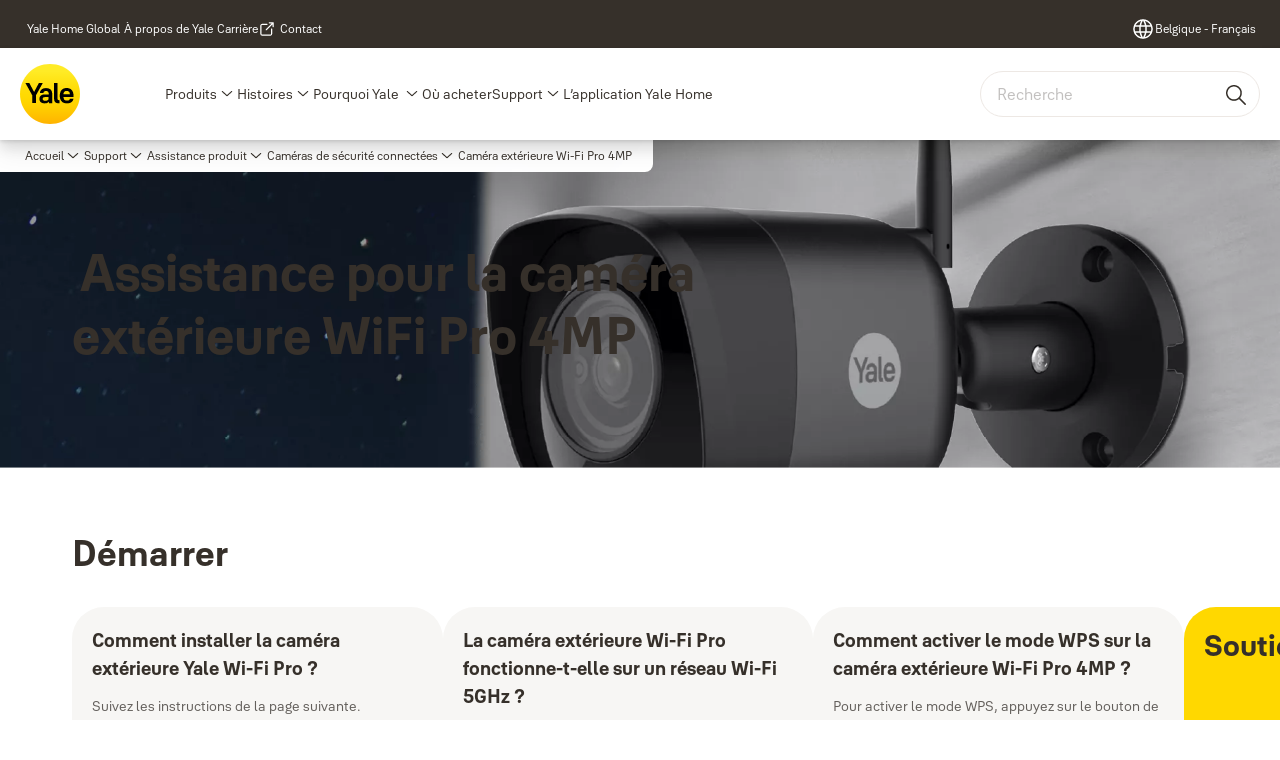

--- FILE ---
content_type: text/html; charset=utf-8
request_url: https://www.yalehome.com/be/fr/support/product-support/smart-camera/outdoor-pro-wi-fi-camera
body_size: 33874
content:
<!DOCTYPE html><html lang="fr" class="navigation-header   megaMenu   " style="--device-mobile: 360px; --device-mobile-lg: 576px; --device-tablet: 768px; --device-tablet-lg: 1024px; --device-laptop: 1280px; --device-laptop-lg: 1440px; --device-desktop: 1920px; --device-desktop-lg: 2560px; --grid-extended-max-width: 2288px; --topPaddingLocalizationBar: 0px; --vh: 7.32px; --isMegaMenu: true;"><head>
  
  <meta name="viewport" content="width=device-width, initial-scale=1">

  <link rel="preconnect" href="https://gw-assets.assaabloy.com/">

  <meta charset="UTF-8">
  <link rel="icon" href="https://www.yalehome.com/logo/Yale_Logo_Primary_Small_RGB.ico">
  <title>Caméra extérieure Wi-Fi Pro 4MP | Yale</title>
  <meta property="version" content="aa94c5c">
  <meta property="og:type" content="website">
  <meta property="og:title" content="Caméra extérieure Wi-Fi Pro 4MP">
  
    <meta name="description" content="Assistance pour votre caméra extérieure Yale Wi-Fi Pro 4MP. Vous trouverez ici les réponses aux questions les plus fréquemment posées, des manuels et des vidéos, ainsi que des conseils de bricolage.">
    <meta property="og:description" content="Assistance pour votre caméra extérieure Yale Wi-Fi Pro 4MP. Vous trouverez ici les réponses aux questions les plus fréquemment posées, des manuels et des vidéos, ainsi que des conseils de bricolage.">
  
  <meta property="og:image" content="https://gw-assets.assaabloy.com/is/image/assaabloy/wifi-caméra-intérieure-pro-1">
  
    <meta property="og:url" content="https://www.yalehome.com/be/fr/support/product-support/smart-camera/outdoor-pro-wi-fi-camera">
  
  
  <meta name="template" content="general-content-page">
  
  
  
  
  
  <meta name="google-site-verification" content="1BOLW-IM4cuGb2aPYs57cxXmnGDNPYATRig89RLIJnE">

  
  <meta name="addsearch-custom-field" data-type="text" content="title=Caméra extérieure Wi-Fi Pro 4MP">
  <meta name="addsearch-custom-field" data-type="text" content="market_name=be">
  <meta name="addsearch-custom-field" data-type="text" content="language_name=fr">
  <meta name="addsearch-custom-field" data-type="text" content="content_category=page">
  

  
  
    <link rel="canonical" href="https://www.yalehome.com/be/fr/support/product-support/smart-camera/outdoor-pro-wi-fi-camera">
    
      <link rel="alternate" hreflang="en-ae" href="https://www.yalehome.com/ae/en/support/product-support/smart-camera/outdoor-pro-wi-fi-camera">
    
      <link rel="alternate" hreflang="en-bg" href="https://www.yalehome.com/bg/en/support/product-support/smart-camera/outdoor-pro-wi-fi-camera">
    
      <link rel="alternate" hreflang="hr-hr" href="https://www.yalehome.com/hr/hr/support/product-support/smart-camera/outdoor-pro-wi-fi-camera">
    
      <link rel="alternate" hreflang="cs-cz" href="https://www.yalehome.com/cz/cz/support/product-support/smart-camera/outdoor-pro-wi-fi-camera">
    
      <link rel="alternate" hreflang="en-hr" href="https://www.yalehome.com/hr/en/support/product-support/smart-camera/outdoor-pro-wi-fi-camera">
    
      <link rel="alternate" hreflang="en-it" href="https://www.yalehome.com/it/en/support/product-support/smart-camera/outdoor-pro-wi-fi-camera">
    
      <link rel="alternate" hreflang="fr-be" href="https://www.yalehome.com/be/fr/support/product-support/smart-camera/outdoor-pro-wi-fi-camera">
    
      <link rel="alternate" hreflang="en-kz" href="https://www.yalehome.com/kz/en/support/product-support/smart-camera/outdoor-pro-wi-fi-camera">
    
      <link rel="alternate" hreflang="ro-ro" href="https://www.yalehome.com/ro/ro/support/product-support/smart-camera/outdoor-pro-wi-fi-camera">
    
      <link rel="alternate" hreflang="nl-be" href="https://www.yalehome.com/be/nl/support/product-support/smart-camera/outdoor-pro-wi-fi-camera">
    
      <link rel="alternate" hreflang="pl-pl" href="https://www.yalehome.com/pl/pl/support/product-support/smart-camera/outdoor-pro-wi-fi-camera">
    
      <link rel="alternate" hreflang="en-ke" href="https://www.yalehome.com/ke/en/support/product-support/smart-camera/outdoor-pro-wi-fi-camera">
    
      <link rel="alternate" hreflang="bg-bg" href="https://www.yalehome.com/bg/bg/support/product-support/smart-camera/outdoor-pro-wi-fi-camera">
    
  


  
    
      <link rel="preload" as="image" fetchpriority="high" imagesrcset="https://gw-assets.assaabloy.com/is/image/assaabloy/wifi-caméra-intérieure-pro-1:8x3?fmt=webp-alpha&amp;wid=2560&amp;hei=960 1x, https://gw-assets.assaabloy.com/is/image/assaabloy/wifi-caméra-intérieure-pro-1:8x3?fmt=webp-alpha&amp;wid=5000&amp;hei=1875 2x" href="https://gw-assets.assaabloy.com/is/image/assaabloy/wifi-caméra-intérieure-pro-1:8x3?fmt=webp-alpha&amp;wid=2560&amp;hei=960" media="(min-width: 1920px)">
    
      <link rel="preload" as="image" fetchpriority="high" imagesrcset="https://gw-assets.assaabloy.com/is/image/assaabloy/wifi-caméra-intérieure-pro-1:8x3?fmt=webp-alpha&amp;wid=1920&amp;hei=720 1x, https://gw-assets.assaabloy.com/is/image/assaabloy/wifi-caméra-intérieure-pro-1:8x3?fmt=webp-alpha&amp;wid=3840&amp;hei=1440 2x, https://gw-assets.assaabloy.com/is/image/assaabloy/wifi-caméra-intérieure-pro-1:8x3?fmt=webp-alpha&amp;wid=5000&amp;hei=1875 3x" href="https://gw-assets.assaabloy.com/is/image/assaabloy/wifi-caméra-intérieure-pro-1:8x3?fmt=webp-alpha&amp;wid=1920&amp;hei=720" media="(min-width: 1280px) and (max-width: 1919.9px)">
    
      <link rel="preload" as="image" fetchpriority="high" imagesrcset="https://gw-assets.assaabloy.com/is/image/assaabloy/wifi-caméra-intérieure-pro-1:16x9?fmt=webp-alpha&amp;wid=1280&amp;hei=720 1x, https://gw-assets.assaabloy.com/is/image/assaabloy/wifi-caméra-intérieure-pro-1:16x9?fmt=webp-alpha&amp;wid=2560&amp;hei=1440 2x, https://gw-assets.assaabloy.com/is/image/assaabloy/wifi-caméra-intérieure-pro-1:16x9?fmt=webp-alpha&amp;wid=3840&amp;hei=2160 3x" href="https://gw-assets.assaabloy.com/is/image/assaabloy/wifi-caméra-intérieure-pro-1:16x9?fmt=webp-alpha&amp;wid=1280&amp;hei=720" media="(min-width: 1024px) and (max-width: 1279.9px)">
    
      <link rel="preload" as="image" fetchpriority="high" imagesrcset="https://gw-assets.assaabloy.com/is/image/assaabloy/wifi-caméra-intérieure-pro-1:4x3?fmt=webp-alpha&amp;wid=1024&amp;hei=768 1x, https://gw-assets.assaabloy.com/is/image/assaabloy/wifi-caméra-intérieure-pro-1:4x3?fmt=webp-alpha&amp;wid=2048&amp;hei=1536 2x, https://gw-assets.assaabloy.com/is/image/assaabloy/wifi-caméra-intérieure-pro-1:4x3?fmt=webp-alpha&amp;wid=3072&amp;hei=2304 3x" href="https://gw-assets.assaabloy.com/is/image/assaabloy/wifi-caméra-intérieure-pro-1:4x3?fmt=webp-alpha&amp;wid=1024&amp;hei=768" media="(min-width: 768px) and (max-width: 1023.9px)">
    
      <link rel="preload" as="image" fetchpriority="high" imagesrcset="https://gw-assets.assaabloy.com/is/image/assaabloy/wifi-caméra-intérieure-pro-1:1x1?fmt=webp-alpha&amp;wid=768&amp;hei=768 1x, https://gw-assets.assaabloy.com/is/image/assaabloy/wifi-caméra-intérieure-pro-1:1x1?fmt=webp-alpha&amp;wid=1536&amp;hei=1536 2x, https://gw-assets.assaabloy.com/is/image/assaabloy/wifi-caméra-intérieure-pro-1:1x1?fmt=webp-alpha&amp;wid=2304&amp;hei=2304 3x" href="https://gw-assets.assaabloy.com/is/image/assaabloy/wifi-caméra-intérieure-pro-1:1x1?fmt=webp-alpha&amp;wid=768&amp;hei=768" media="(max-width: 767.9px)">
    
  

  
  
  <script>
    if (!window.onecms) {
      window.onecms = {
        config: {
          site: {
            fadeInComponents: true,
            chinaSite: false,
            name: 'yalehome.com',
            market: 'be',
            language: 'fr',
            homePagePath: '/be/fr',
            translationsUrl: '/rest/api/v1/translations.json/be/fr',
            theme: 'assa-abloy-onecms.brand.theme.yale',
            enableSessionStorageCache: true,
            sessionStorageVersion: 1768816866805
          }
        },
        clientlibs: {}
      }
    }

    window.dataLayer = window.dataLayer || [];
    window.dataLayer.push({
  "googleAnalyticsTrackingId": "UA-17355825-1",
  "matomoSiteId": "290",
  "googleAnalytics4MeasurementId": "G-Z6BWGW4FTB",
  "googleAnalyticsTrackingIdMarket": "UA-225043014-1",
  "googleAnalytics4MeasurementIdMarket": "G-DF27HR6SM5",
  "matomoSiteIdMarket": "476",
  "siteDivision": "00"
});
    window.onecms.clientlibs.vendorJsUrl = '/etc.clientlibs/assa-abloy-onecms/clientlibs-generated/webcomponents/gw-group-vendor.lc-c8758d0d91f0aa762e74306bf63e44bf-lc.js';
    window.onecms.clientlibs.cookieBannerId = '019243df-6597-7a47-818d-147a33d02fd5';
    window.onecms.clientlibs.enableSentry = false;
    window.onecms.clientlibs.sentrySampleRate = '0.5';
    window.onecms.clientlibs.sentryTracesSampleRate = 0.1;
    window.onecms.clientlibs.environment = 'prod';
    window.onecms.clientlibs.isPublish = true;
    window.onecms.clientlibs.centralGtmContainerId = 'GTM-WBWG4NJ';
    window.onecms.clientlibs.featureFlagDivisionGtmPublish = true;
    window.onecms.clientlibs.divisionGtmContainerId = 'GTM-P6G8W4L';
    window.onecms.clientlibs.trackingEnabled = true;
    window.onecms.clientlibs.pageTracked = true;
    window.onecms.clientlibs.videoViewerScriptUrl = "https://gw-assets.assaabloy.com/s7viewers/html5/js/VideoViewer.js";
    window.onecms.clientlibs.interactiveImageScriptUrl = "https://gw-assets.assaabloy.com/s7viewers/html5/js/InteractiveImage.js";
  </script>
  

  
  
    
  
    <script defer="" src="/etc.clientlibs/assa-abloy-onecms/clientlibs/onecms-script-loader.lc-a0ba371bb76eda5838d458b576137ed7-lc.min.js"></script>

  

  
  
  

  
  

  
  
    <link rel="stylesheet" href="/etc.clientlibs/assa-abloy-onecms/clientlibs-generated/themes/global.lc-29ccfeae8fd9bff7620687abbcd84cc2-lc.min.css" type="text/css">
<link rel="stylesheet" href="/etc.clientlibs/assa-abloy-onecms/clientlibs-generated/themes/yale.lc-5f0a03ed75a37f8b991a1e66560bbed4-lc.min.css" type="text/css">

  


  <style>
    :root{
  --font-family-body:Yale Solis;--font-family-heading:Yale Solis;
}

  </style>
  <style>
    
  </style>
  


  
  
  
    <link rel="stylesheet" href="/etc.clientlibs/assa-abloy-onecms/components/structure/page/v1/page/clientlibs/header-offset-ssr-variables.lc-af567384b6afc7df0896c6eff7f36e56-lc.min.css" type="text/css">

  


  
  
    <link rel="stylesheet" href="/etc.clientlibs/assa-abloy-onecms/components/content/webcomponents/gw-group-hero/v1/gw-group-hero/clientlibs/full-width.lc-01348b9ef3f2757101eb40648c601984-lc.min.css" type="text/css">

  


  
  

  

  



  
    <link rel="stylesheet" href="/etc.clientlibs/assa-abloy-onecms/clientlibs/grid.lc-5334516a308a40e7dd7b3c7a8ae96960-lc.min.css" type="text/css">

  


  
    
    

    

    
    
    

  

  
  <script src="https://www.yalehome.com/static-content/gw_geo_na/gw_geo_na_0fc124a5b26673800ce35b0a972a7a004b4cd131.js" type="text/javascript">
</script>


  <script type="application/ld+json">
    {"@context":"https://schema.org","@type":"BreadcrumbList","itemListElement":[{"position":1,"@type":"ListItem","name":"Accueil","item":"https://www.yalehome.com/be/fr"},{"position":2,"@type":"ListItem","name":"Support","item":"https://www.yalehome.com/be/fr/support"},{"position":3,"@type":"ListItem","name":"Assistance produit","item":"https://www.yalehome.com/be/fr/support/product-support"},{"position":4,"@type":"ListItem","name":"Caméras de sécurité connectées","item":"https://www.yalehome.com/be/fr/support/product-support/smart-camera"},{"position":5,"@type":"ListItem","name":"Caméra extérieure Wi-Fi Pro 4MP"}]}
  </script>
  
<script async="" src="/etc.clientlibs/assa-abloy-onecms/clientlibs-generated/webcomponents/gw-group-wc-dependencies/resources/_d.webcomponents-ce.js"></script><script async="" src="/etc.clientlibs/assa-abloy-onecms/clientlibs-generated/webcomponents/gw-group-wc-dependencies/resources/_e.custom-elements-es5-adapter.js"></script><style data-styled="active" data-styled-version="5.3.6"></style><style data-styled="active" data-styled-version="5.3.6"></style><style data-styled="active" data-styled-version="5.3.6"></style><style data-styled="active" data-styled-version="5.3.6"></style><style data-styled="active" data-styled-version="5.3.6"></style></head>
<body class="content-page page basicpage aa-light-theme" id="content-page-38ff258ab2" data-theme="light">



  




  



  


    
        
            <div class="toast gw-group-toast">

<gw-group-toast id="gw-group-toast-22866cafd7" data-client-lib="/etc.clientlibs/assa-abloy-onecms/clientlibs-generated/webcomponents/gw-group-toast.lc-187d3936fc18dfe367e4db98bd23bfa1-lc.js"><div data-addsearch="exclude" aria-disabled="true" aria-label="" class="styles__Toast-sc-6j63c8-1 jFzVqZ toast-message-wrapper"><div data-addsearch="exclude" class="styles__Text-sc-6j63c8-0 bVYyKt label-sm"></div></div></gw-group-toast>


</div>

        
    
        
            <div class="header header-includer"><div class="site-header">
  <div class="site-header--nav-bar">
  


  <gw-group-nav-header-mega data-client-lib="/etc.clientlibs/assa-abloy-onecms/clientlibs-generated/webcomponents/gw-group-nav-header-mega.lc-8bdb8b3ae665f069ab43cd0f2f1ea65a-lc.js" content="[base64]"><header class="styles__Header-sc-yv3098-4 frmPeE header visible"><div id="a11y-skip-link" tabindex="0"><a href="#a11y-skip-link-target" class="styles__SkipLink-sc-yv3098-3 dtDlkE">jumpToMainContent</a></div><section class="styles__Topbar-sc-1hzxovh-1 eTryn topbar"></section><div class="styles__Wrapper-sc-yv3098-0 iVIIQl"><section class="styles__PrimaryNavigation-sc-yv3098-1 cMZiOx primary-navigation"><div class="styles__Navigation-sc-1u9twzs-0 dgMlmP nav-bar__navigation"><div id="nav-menu" class="styles__Menu-sc-1u9twzs-1 ekA-dHA"><button id="gw-group-nav-menu" aria-expanded="false" tabindex="0" class="styles__HamburgerButton-sc-gappku-0 hzYBsL hamburger-menu-button label-md" aria-haspopup="true" aria-controls="hamburger-menu"><div class="styles__HamburgerIcon-sc-gappku-2 iehzkx  hamburger-menu-button" role="presentation"><span class="hamburger-menu-button"></span><span class="hamburger-menu-button"></span><span class="hamburger-menu-button"></span></div><label class="styles__MenuLabel-sc-gappku-1 keTNqZ hamburger-menu-button sr-only">Menu</label></button><nav class="styles__TopNavigation-sc-11plhy7-1 ksyDGL top-navigation" aria-label="Menu principal"><ul><li class="styles__MenuItem-sc-11plhy7-2 gFAaJi label-md" aria-current="page"><a tabindex="-1" href="https://www.yalehome.com/be/fr/products" aria-current="page">Produits </a><div class="button aem-ie__cta"><button class="styles__Button-sc-18sij4a-0 hSqJBv label-md" aria-label="Produits  Sous-menu" id="9ae40c80-80aa-43f0-ad43-1705c4be6bfe" role="button" tabindex="-1" aria-haspopup="true" aria-controls="desktop-navigation" aria-expanded="false" data-variant="text"><svg role="presentation" class="styles__Icon-sc-1u0rbjk-0 fivoSa chevron external " width="24" height="24" viewBox="0 0 24 24" fill="none" xmlns="http://www.w3.org/2000/svg"><path d="M12 15C12.1971 15 12.3942 14.9346 12.5498 14.7946L18.7744 9.19273C19.0752 8.92197 19.0752 8.47382 18.7744 8.20307C18.4735 7.93231 17.9755 7.93231 17.6747 8.20307L12 13.3101L6.32531 8.20307C6.02445 7.93231 5.52649 7.93231 5.22564 8.20307C4.92479 8.47382 4.92479 8.92197 5.22564 9.19273L11.4502 14.7946C11.6058 14.9346 11.8029 15 12 15Z" fill="#1A1A1A"></path></svg></button></div></li><li class="styles__MenuItem-sc-11plhy7-2 gFAaJi label-md" aria-current="page"><a tabindex="-1" href="https://www.yalehome.com/be/fr/stories" aria-current="page">Histoires</a><div class="button aem-ie__cta"><button class="styles__Button-sc-18sij4a-0 hSqJBv label-md" aria-label="Histoires Sous-menu" id="d903f6bd-622b-44b3-9dc6-e8d4e1cf99ac" role="button" tabindex="-1" aria-haspopup="true" aria-controls="desktop-navigation" aria-expanded="false" data-variant="text"><svg role="presentation" class="styles__Icon-sc-1u0rbjk-0 fivoSa chevron external " width="24" height="24" viewBox="0 0 24 24" fill="none" xmlns="http://www.w3.org/2000/svg"><path d="M12 15C12.1971 15 12.3942 14.9346 12.5498 14.7946L18.7744 9.19273C19.0752 8.92197 19.0752 8.47382 18.7744 8.20307C18.4735 7.93231 17.9755 7.93231 17.6747 8.20307L12 13.3101L6.32531 8.20307C6.02445 7.93231 5.52649 7.93231 5.22564 8.20307C4.92479 8.47382 4.92479 8.92197 5.22564 9.19273L11.4502 14.7946C11.6058 14.9346 11.8029 15 12 15Z" fill="#1A1A1A"></path></svg></button></div></li><li class="styles__MenuItem-sc-11plhy7-2 gFAaJi label-md" aria-current="page"><a tabindex="-1" href="https://www.yalehome.com/be/fr/why-yale" aria-current="page">Pourquoi Yale&nbsp;</a><div class="button aem-ie__cta"><button class="styles__Button-sc-18sij4a-0 hSqJBv label-md" aria-label="Pourquoi Yale&nbsp; Sous-menu" id="c6052bbe-ef92-43e4-9184-85ed41680bc1" role="button" tabindex="-1" aria-haspopup="true" aria-controls="desktop-navigation" aria-expanded="false" data-variant="text"><svg role="presentation" class="styles__Icon-sc-1u0rbjk-0 fivoSa chevron external " width="24" height="24" viewBox="0 0 24 24" fill="none" xmlns="http://www.w3.org/2000/svg"><path d="M12 15C12.1971 15 12.3942 14.9346 12.5498 14.7946L18.7744 9.19273C19.0752 8.92197 19.0752 8.47382 18.7744 8.20307C18.4735 7.93231 17.9755 7.93231 17.6747 8.20307L12 13.3101L6.32531 8.20307C6.02445 7.93231 5.52649 7.93231 5.22564 8.20307C4.92479 8.47382 4.92479 8.92197 5.22564 9.19273L11.4502 14.7946C11.6058 14.9346 11.8029 15 12 15Z" fill="#1A1A1A"></path></svg></button></div></li><li class="styles__MenuItem-sc-11plhy7-2 gFAaJi label-md" aria-current="page"><a tabindex="-1" href="https://www.yalehome.com/be/fr/where-to-buy" aria-current="page">Où acheter</a></li><li class="styles__MenuItem-sc-11plhy7-2 gFAaJi label-md" aria-current="page"><a tabindex="-1" href="https://www.yalehome.com/be/fr/support" aria-current="page">Support</a><div class="button aem-ie__cta"><button class="styles__Button-sc-18sij4a-0 hSqJBv label-md" aria-label="Support Sous-menu" id="f11804fb-8ef6-4de7-b77d-570cdac1f36a" role="button" tabindex="-1" aria-haspopup="true" aria-controls="desktop-navigation" aria-expanded="false" data-variant="text"><svg role="presentation" class="styles__Icon-sc-1u0rbjk-0 fivoSa chevron external " width="24" height="24" viewBox="0 0 24 24" fill="none" xmlns="http://www.w3.org/2000/svg"><path d="M12 15C12.1971 15 12.3942 14.9346 12.5498 14.7946L18.7744 9.19273C19.0752 8.92197 19.0752 8.47382 18.7744 8.20307C18.4735 7.93231 17.9755 7.93231 17.6747 8.20307L12 13.3101L6.32531 8.20307C6.02445 7.93231 5.52649 7.93231 5.22564 8.20307C4.92479 8.47382 4.92479 8.92197 5.22564 9.19273L11.4502 14.7946C11.6058 14.9346 11.8029 15 12 15Z" fill="#1A1A1A"></path></svg></button></div></li><li class="styles__MenuItem-sc-11plhy7-2 gFAaJi label-md" aria-current="page"><a tabindex="-1" href="https://www.yalehome.com/be/fr/yale-home-app" aria-current="page">L’application Yale Home</a></li></ul></nav></div><div hidden="" style="position: absolute; pointer-events: none; z-index: 999; opacity: 0; transform: translateY(-16px); overflow: hidden;"><div id="hamburger-menu" class="styles__HamburgerMenu-sc-1k5lid8-0 fGXaOn"><nav aria-labelledby="gw-group-nav-menu" class="styles__HamburgerNavigation-sc-1k5lid8-1 gblgCQ"><div class="styles__MobileNavigation-sc-1krcsdf-0 iVcejX"><div id="mobile-subnavigation-menu-dca251514c" class="styles__SubNavigation-sc-1m33sy9-0 kyWyHs"><div class="button aem-ie__cta"><button class="styles__Button-sc-18sij4a-0 bMXnuW styles__BackButton-sc-1m33sy9-1 jIUdFH label-lg" aria-label="Retour" id="ac0b6fa6-c6e9-4952-aef7-d8f5a535ecaf" role="button" data-variant="default"><svg role="presentation" class="styles__Icon-sc-1u0rbjk-0 fivoSa leading-icon external " width="24" height="24" viewBox="0 0 24 24" fill="none" xmlns="http://www.w3.org/2000/svg"><path d="M13.0323 19.0001C12.8361 19.0001 12.64 18.9275 12.4852 18.7719C12.1858 18.4711 12.1858 17.9732 12.4852 17.6724L17.3574 12.7767H4.77419C4.35097 12.7767 4 12.424 4 11.9988C4 11.5735 4.35097 11.2208 4.77419 11.2208H17.3574L12.4852 6.32512C12.1858 6.02432 12.1858 5.52645 12.4852 5.22566C12.7845 4.92486 13.28 4.92486 13.5794 5.22566L19.7729 11.449C19.8452 11.5216 19.9071 11.6046 19.9381 11.698C19.9794 11.7913 20 11.895 20 11.9988C20 12.1025 19.9794 12.2062 19.9381 12.2996C19.8968 12.3929 19.8452 12.4759 19.7729 12.5485L13.5794 18.7719C13.4245 18.9275 13.2284 19.0001 13.0323 19.0001Z" fill="#1A1A1A"></path></svg><span id="8322cfb3-11f9-480d-a6fe-298c0791433e" class="styles__Label-sc-18sij4a-1 jKMGzI styles__BackButton-sc-1m33sy9-1 jIUdFH label-lg ">Retour</span></button></div><div class="styles__Menu-sc-1m33sy9-2 hpOFDI"><nav class="styles__TreeNavigation-sc-16eevtj-0 cpUXTX"><ul class="styles__List-sc-16eevtj-1 eJajLR"><li class="styles__ListItem-sc-16eevtj-2 ecezKi label-md"><div class="styles__Foldout-sc-1ar05l2-1 dBIzLS"><div class="styles__FoldoutButton-sc-1ar05l2-2 efCIZc" tabindex="-1"><div class="styles__Head-sc-1ar05l2-3 jMCmqo"><div class="styles__Title-sc-1ar05l2-0 jFQhGF"><a href="https://www.yalehome.com/be/fr/support/product-support" aria-label="Assistance produit" tabindex="0" aria-current="page">Assistance produit</a></div><button tabindex="0" aria-label="Assistance produit" aria-expanded="true" aria-controls="81befb1a-92d3-4e79-aa69-0c437f9dd0f9" class="styles__FoldoutButtonIconWrapper-sc-1ar05l2-5 jvpuXd"><div class="sc-gswNZR hSoMdN"><svg role="presentation" class="styles__Icon-sc-1u0rbjk-0 fivoSa chevron " width="24" height="24" viewBox="0 0 24 24" fill="none" xmlns="http://www.w3.org/2000/svg"><path d="M12 15C12.1971 15 12.3942 14.9346 12.5498 14.7946L18.7744 9.19273C19.0752 8.92197 19.0752 8.47382 18.7744 8.20307C18.4735 7.93231 17.9755 7.93231 17.6747 8.20307L12 13.3101L6.32531 8.20307C6.02445 7.93231 5.52649 7.93231 5.22564 8.20307C4.92479 8.47382 4.92479 8.92197 5.22564 9.19273L11.4502 14.7946C11.6058 14.9346 11.8029 15 12 15Z" fill="#1A1A1A"></path></svg></div></button></div></div><div class="sc-bcXHqe lgpqxq" style="height: auto;"><ul class="styles__List-sc-16eevtj-1 eJajLR"><li class="styles__ListItem-sc-16eevtj-2 ecezKi"><div class="button aem-ie__cta"><a class="styles__Button-sc-18sij4a-0 hSUEYJ label-sm" aria-label="Serrures de porte connectées" id="7ca8f51b-47a7-41a5-8781-1a3750e0b3f7" role="link" href="https://www.yalehome.com/be/fr/support/product-support/smart-locks" target="_self" rel="" tabindex="-1" data-variant="text"><span id="f5b26bc6-0ba0-4a5a-ba96-3ab473ee3767" class="styles__Label-sc-18sij4a-1 fcDSKM label-sm ">Serrures de porte connectées</span><svg role="presentation" class="styles__Icon-sc-1u0rbjk-0 fivoSa  " width="24" height="24" viewBox="0 0 24 24" fill="none" xmlns="http://www.w3.org/2000/svg"><path d="M13.0323 19.0001C12.8361 19.0001 12.64 18.9275 12.4852 18.7719C12.1858 18.4711 12.1858 17.9732 12.4852 17.6724L17.3574 12.7767H4.77419C4.35097 12.7767 4 12.424 4 11.9988C4 11.5735 4.35097 11.2208 4.77419 11.2208H17.3574L12.4852 6.32512C12.1858 6.02432 12.1858 5.52645 12.4852 5.22566C12.7845 4.92486 13.28 4.92486 13.5794 5.22566L19.7729 11.449C19.8452 11.5216 19.9071 11.6046 19.9381 11.698C19.9794 11.7913 20 11.895 20 11.9988C20 12.1025 19.9794 12.2062 19.9381 12.2996C19.8968 12.3929 19.8452 12.4759 19.7729 12.5485L13.5794 18.7719C13.4245 18.9275 13.2284 19.0001 13.0323 19.0001Z" fill="#1A1A1A"></path></svg></a></div></li><li class="styles__ListItem-sc-16eevtj-2 ecezKi"><div class="button aem-ie__cta"><a class="styles__Button-sc-18sij4a-0 hSUEYJ label-sm" aria-label="Manuels des accessoires pour serrures intelligentes" id="f3ae05ed-03b1-40ca-93df-3eb5053bdfe8" role="link" href="https://www.yalehome.com/be/fr/support/product-support/smart-lock-accessories" target="_self" rel="" tabindex="-1" data-variant="text"><span id="f04ab854-5303-426a-be7e-05f77200d452" class="styles__Label-sc-18sij4a-1 fcDSKM label-sm ">Manuels des accessoires pour serrures intelligentes</span><svg role="presentation" class="styles__Icon-sc-1u0rbjk-0 fivoSa  " width="24" height="24" viewBox="0 0 24 24" fill="none" xmlns="http://www.w3.org/2000/svg"><path d="M13.0323 19.0001C12.8361 19.0001 12.64 18.9275 12.4852 18.7719C12.1858 18.4711 12.1858 17.9732 12.4852 17.6724L17.3574 12.7767H4.77419C4.35097 12.7767 4 12.424 4 11.9988C4 11.5735 4.35097 11.2208 4.77419 11.2208H17.3574L12.4852 6.32512C12.1858 6.02432 12.1858 5.52645 12.4852 5.22566C12.7845 4.92486 13.28 4.92486 13.5794 5.22566L19.7729 11.449C19.8452 11.5216 19.9071 11.6046 19.9381 11.698C19.9794 11.7913 20 11.895 20 11.9988C20 12.1025 19.9794 12.2062 19.9381 12.2996C19.8968 12.3929 19.8452 12.4759 19.7729 12.5485L13.5794 18.7719C13.4245 18.9275 13.2284 19.0001 13.0323 19.0001Z" fill="#1A1A1A"></path></svg></a></div></li><li class="styles__ListItem-sc-16eevtj-2 ecezKi"><div class="button aem-ie__cta"><a class="styles__Button-sc-18sij4a-0 hSUEYJ label-sm" aria-label="Systèmes d'alarme connectés" id="16c0c5d5-71bb-41fa-8e02-e447a2f11907" role="link" href="https://www.yalehome.com/be/fr/support/product-support/smart-alarms" target="_self" rel="" tabindex="-1" data-variant="text"><span id="93f85184-3280-4d4a-88e7-8dc5b6382c65" class="styles__Label-sc-18sij4a-1 fcDSKM label-sm ">Systèmes d'alarme connectés</span><svg role="presentation" class="styles__Icon-sc-1u0rbjk-0 fivoSa  " width="24" height="24" viewBox="0 0 24 24" fill="none" xmlns="http://www.w3.org/2000/svg"><path d="M13.0323 19.0001C12.8361 19.0001 12.64 18.9275 12.4852 18.7719C12.1858 18.4711 12.1858 17.9732 12.4852 17.6724L17.3574 12.7767H4.77419C4.35097 12.7767 4 12.424 4 11.9988C4 11.5735 4.35097 11.2208 4.77419 11.2208H17.3574L12.4852 6.32512C12.1858 6.02432 12.1858 5.52645 12.4852 5.22566C12.7845 4.92486 13.28 4.92486 13.5794 5.22566L19.7729 11.449C19.8452 11.5216 19.9071 11.6046 19.9381 11.698C19.9794 11.7913 20 11.895 20 11.9988C20 12.1025 19.9794 12.2062 19.9381 12.2996C19.8968 12.3929 19.8452 12.4759 19.7729 12.5485L13.5794 18.7719C13.4245 18.9275 13.2284 19.0001 13.0323 19.0001Z" fill="#1A1A1A"></path></svg></a></div></li><li class="styles__ListItem-sc-16eevtj-2 iQBdWu"><div class="button aem-ie__cta"><a class="styles__Button-sc-18sij4a-0 hSUEYJ label-sm" aria-label="Caméras de sécurité connectées" id="1ba05161-5a33-4d29-a866-53d750132f9e" role="link" href="https://www.yalehome.com/be/fr/support/product-support/smart-camera" target="_self" rel="" tabindex="-1" data-variant="text"><span id="2c0f3f18-739f-48c1-bae6-0a12aa15f97d" class="styles__Label-sc-18sij4a-1 fcDSKM label-sm ">Caméras de sécurité connectées</span><svg role="presentation" class="styles__Icon-sc-1u0rbjk-0 fivoSa  " width="24" height="24" viewBox="0 0 24 24" fill="none" xmlns="http://www.w3.org/2000/svg"><path d="M13.0323 19.0001C12.8361 19.0001 12.64 18.9275 12.4852 18.7719C12.1858 18.4711 12.1858 17.9732 12.4852 17.6724L17.3574 12.7767H4.77419C4.35097 12.7767 4 12.424 4 11.9988C4 11.5735 4.35097 11.2208 4.77419 11.2208H17.3574L12.4852 6.32512C12.1858 6.02432 12.1858 5.52645 12.4852 5.22566C12.7845 4.92486 13.28 4.92486 13.5794 5.22566L19.7729 11.449C19.8452 11.5216 19.9071 11.6046 19.9381 11.698C19.9794 11.7913 20 11.895 20 11.9988C20 12.1025 19.9794 12.2062 19.9381 12.2996C19.8968 12.3929 19.8452 12.4759 19.7729 12.5485L13.5794 18.7719C13.4245 18.9275 13.2284 19.0001 13.0323 19.0001Z" fill="#1A1A1A"></path></svg></a></div></li><li class="styles__ListItem-sc-16eevtj-2 ecezKi"><div class="button aem-ie__cta"><a class="styles__Button-sc-18sij4a-0 hSUEYJ label-sm" aria-label="Applications et intégrations" id="52cfc85b-574e-4950-b709-5d5b83e7fb70" role="link" href="https://www.yalehome.com/be/fr/support/product-support/apps-integrations" target="_self" rel="" tabindex="-1" data-variant="text"><span id="bbe2e402-5c86-4c54-8629-69bdc37036a8" class="styles__Label-sc-18sij4a-1 fcDSKM label-sm ">Applications et intégrations</span><svg role="presentation" class="styles__Icon-sc-1u0rbjk-0 fivoSa  " width="24" height="24" viewBox="0 0 24 24" fill="none" xmlns="http://www.w3.org/2000/svg"><path d="M13.0323 19.0001C12.8361 19.0001 12.64 18.9275 12.4852 18.7719C12.1858 18.4711 12.1858 17.9732 12.4852 17.6724L17.3574 12.7767H4.77419C4.35097 12.7767 4 12.424 4 11.9988C4 11.5735 4.35097 11.2208 4.77419 11.2208H17.3574L12.4852 6.32512C12.1858 6.02432 12.1858 5.52645 12.4852 5.22566C12.7845 4.92486 13.28 4.92486 13.5794 5.22566L19.7729 11.449C19.8452 11.5216 19.9071 11.6046 19.9381 11.698C19.9794 11.7913 20 11.895 20 11.9988C20 12.1025 19.9794 12.2062 19.9381 12.2996C19.8968 12.3929 19.8452 12.4759 19.7729 12.5485L13.5794 18.7719C13.4245 18.9275 13.2284 19.0001 13.0323 19.0001Z" fill="#1A1A1A"></path></svg></a></div></li><li class="styles__ListItem-sc-16eevtj-2 ecezKi"><div class="button aem-ie__cta"><a class="styles__Button-sc-18sij4a-0 hSUEYJ label-sm" aria-label="Coffres-forts" id="db4eda7e-a149-4d4e-8190-ba6a50d4c4e2" role="link" href="https://www.yalehome.com/be/fr/support/product-support/safes" target="_self" rel="" tabindex="-1" data-variant="text"><span id="f55a3975-9463-4447-a519-e7bfa130b25d" class="styles__Label-sc-18sij4a-1 fcDSKM label-sm ">Coffres-forts</span><svg role="presentation" class="styles__Icon-sc-1u0rbjk-0 fivoSa  " width="24" height="24" viewBox="0 0 24 24" fill="none" xmlns="http://www.w3.org/2000/svg"><path d="M13.0323 19.0001C12.8361 19.0001 12.64 18.9275 12.4852 18.7719C12.1858 18.4711 12.1858 17.9732 12.4852 17.6724L17.3574 12.7767H4.77419C4.35097 12.7767 4 12.424 4 11.9988C4 11.5735 4.35097 11.2208 4.77419 11.2208H17.3574L12.4852 6.32512C12.1858 6.02432 12.1858 5.52645 12.4852 5.22566C12.7845 4.92486 13.28 4.92486 13.5794 5.22566L19.7729 11.449C19.8452 11.5216 19.9071 11.6046 19.9381 11.698C19.9794 11.7913 20 11.895 20 11.9988C20 12.1025 19.9794 12.2062 19.9381 12.2996C19.8968 12.3929 19.8452 12.4759 19.7729 12.5485L13.5794 18.7719C13.4245 18.9275 13.2284 19.0001 13.0323 19.0001Z" fill="#1A1A1A"></path></svg></a></div></li><li class="styles__ListItem-sc-16eevtj-2 ecezKi"><div class="button aem-ie__cta"><a class="styles__Button-sc-18sij4a-0 hSUEYJ label-sm" aria-label="Autres produits" id="9db0449e-9258-4724-80b2-404f505fdd2c" role="link" href="https://www.yalehome.com/be/fr/support/product-support/other-product-info" target="_self" rel="" tabindex="-1" data-variant="text"><span id="baa7ccc4-eb5c-4b0b-b246-bdd1c54726af" class="styles__Label-sc-18sij4a-1 fcDSKM label-sm ">Autres produits</span><svg role="presentation" class="styles__Icon-sc-1u0rbjk-0 fivoSa  " width="24" height="24" viewBox="0 0 24 24" fill="none" xmlns="http://www.w3.org/2000/svg"><path d="M13.0323 19.0001C12.8361 19.0001 12.64 18.9275 12.4852 18.7719C12.1858 18.4711 12.1858 17.9732 12.4852 17.6724L17.3574 12.7767H4.77419C4.35097 12.7767 4 12.424 4 11.9988C4 11.5735 4.35097 11.2208 4.77419 11.2208H17.3574L12.4852 6.32512C12.1858 6.02432 12.1858 5.52645 12.4852 5.22566C12.7845 4.92486 13.28 4.92486 13.5794 5.22566L19.7729 11.449C19.8452 11.5216 19.9071 11.6046 19.9381 11.698C19.9794 11.7913 20 11.895 20 11.9988C20 12.1025 19.9794 12.2062 19.9381 12.2996C19.8968 12.3929 19.8452 12.4759 19.7729 12.5485L13.5794 18.7719C13.4245 18.9275 13.2284 19.0001 13.0323 19.0001Z" fill="#1A1A1A"></path></svg></a></div></li></ul></div></div></li><li class="styles__ListItem-sc-16eevtj-2 ecezKi label-md"><div class="styles__Foldout-sc-1ar05l2-1 dBIzLS"><div class="styles__FoldoutButton-sc-1ar05l2-2 efCIZc" tabindex="-1"><div class="styles__Head-sc-1ar05l2-3 jMCmqo"><div class="styles__Title-sc-1ar05l2-0 jFQhGF"><a href="https://www.yalehome.com/be/fr/support/videos" aria-label="Videos" tabindex="0" aria-current="page">Videos</a></div><button tabindex="0" aria-label="Videos" aria-expanded="false" aria-controls="c28238c9-6c48-4016-978c-6457c7c15407" class="styles__FoldoutButtonIconWrapper-sc-1ar05l2-5 jvpuXd"><div class="sc-gswNZR gHFcqk"><svg role="presentation" class="styles__Icon-sc-1u0rbjk-0 fivoSa chevron " width="24" height="24" viewBox="0 0 24 24" fill="none" xmlns="http://www.w3.org/2000/svg"><path d="M12 15C12.1971 15 12.3942 14.9346 12.5498 14.7946L18.7744 9.19273C19.0752 8.92197 19.0752 8.47382 18.7744 8.20307C18.4735 7.93231 17.9755 7.93231 17.6747 8.20307L12 13.3101L6.32531 8.20307C6.02445 7.93231 5.52649 7.93231 5.22564 8.20307C4.92479 8.47382 4.92479 8.92197 5.22564 9.19273L11.4502 14.7946C11.6058 14.9346 11.8029 15 12 15Z" fill="#1A1A1A"></path></svg></div></button></div></div><div class="sc-bcXHqe lgpqxq" style="height: 0px;"><ul class="styles__List-sc-16eevtj-1 eJajLR"><li class="styles__ListItem-sc-16eevtj-2 ecezKi"><div class="button aem-ie__cta"><a class="styles__Button-sc-18sij4a-0 hSUEYJ label-sm" aria-label="Yale Linus® Smart Lock L2 Lite" id="5ccd0c05-52a2-41d6-acbf-ee2065db8ec5" role="link" href="https://www.yalehome.com/be/fr/support/videos/yale-linus-smart-lock-l2-lite" target="_self" rel="" tabindex="-1" data-variant="text"><span id="701e7e6f-d834-44fe-86dd-f3688723470d" class="styles__Label-sc-18sij4a-1 fcDSKM label-sm ">Yale Linus<sup>®</sup> Smart Lock L2 Lite</span><svg role="presentation" class="styles__Icon-sc-1u0rbjk-0 fivoSa  " width="24" height="24" viewBox="0 0 24 24" fill="none" xmlns="http://www.w3.org/2000/svg"><path d="M13.0323 19.0001C12.8361 19.0001 12.64 18.9275 12.4852 18.7719C12.1858 18.4711 12.1858 17.9732 12.4852 17.6724L17.3574 12.7767H4.77419C4.35097 12.7767 4 12.424 4 11.9988C4 11.5735 4.35097 11.2208 4.77419 11.2208H17.3574L12.4852 6.32512C12.1858 6.02432 12.1858 5.52645 12.4852 5.22566C12.7845 4.92486 13.28 4.92486 13.5794 5.22566L19.7729 11.449C19.8452 11.5216 19.9071 11.6046 19.9381 11.698C19.9794 11.7913 20 11.895 20 11.9988C20 12.1025 19.9794 12.2062 19.9381 12.2996C19.8968 12.3929 19.8452 12.4759 19.7729 12.5485L13.5794 18.7719C13.4245 18.9275 13.2284 19.0001 13.0323 19.0001Z" fill="#1A1A1A"></path></svg></a></div></li><li class="styles__ListItem-sc-16eevtj-2 ecezKi"><div class="button aem-ie__cta"><a class="styles__Button-sc-18sij4a-0 hSUEYJ label-sm" aria-label="La serrure connectée Linus® L2." id="ab4743c4-2dda-479e-94f9-a75160406e5d" role="link" href="https://www.yalehome.com/be/fr/support/videos/yale-linus-smart-lock-l2" target="_self" rel="" tabindex="-1" data-variant="text"><span id="921f702c-3954-4a98-9d15-fa0c46958387" class="styles__Label-sc-18sij4a-1 fcDSKM label-sm ">La serrure connectée Linus<sup>®</sup> L2.</span><svg role="presentation" class="styles__Icon-sc-1u0rbjk-0 fivoSa  " width="24" height="24" viewBox="0 0 24 24" fill="none" xmlns="http://www.w3.org/2000/svg"><path d="M13.0323 19.0001C12.8361 19.0001 12.64 18.9275 12.4852 18.7719C12.1858 18.4711 12.1858 17.9732 12.4852 17.6724L17.3574 12.7767H4.77419C4.35097 12.7767 4 12.424 4 11.9988C4 11.5735 4.35097 11.2208 4.77419 11.2208H17.3574L12.4852 6.32512C12.1858 6.02432 12.1858 5.52645 12.4852 5.22566C12.7845 4.92486 13.28 4.92486 13.5794 5.22566L19.7729 11.449C19.8452 11.5216 19.9071 11.6046 19.9381 11.698C19.9794 11.7913 20 11.895 20 11.9988C20 12.1025 19.9794 12.2062 19.9381 12.2996C19.8968 12.3929 19.8452 12.4759 19.7729 12.5485L13.5794 18.7719C13.4245 18.9275 13.2284 19.0001 13.0323 19.0001Z" fill="#1A1A1A"></path></svg></a></div></li><li class="styles__ListItem-sc-16eevtj-2 ecezKi"><div class="button aem-ie__cta"><a class="styles__Button-sc-18sij4a-0 hSUEYJ label-sm" aria-label="Serrure connectée Linus®" id="3c71c057-aca4-4b93-95eb-3bee269806b8" role="link" href="https://www.yalehome.com/be/fr/support/videos/yale-linus" target="_self" rel="" tabindex="-1" data-variant="text"><span id="e5a0f33a-d60d-41da-81a3-4f82fabb3126" class="styles__Label-sc-18sij4a-1 fcDSKM label-sm ">Serrure connectée Linus<sup>®</sup></span><svg role="presentation" class="styles__Icon-sc-1u0rbjk-0 fivoSa  " width="24" height="24" viewBox="0 0 24 24" fill="none" xmlns="http://www.w3.org/2000/svg"><path d="M13.0323 19.0001C12.8361 19.0001 12.64 18.9275 12.4852 18.7719C12.1858 18.4711 12.1858 17.9732 12.4852 17.6724L17.3574 12.7767H4.77419C4.35097 12.7767 4 12.424 4 11.9988C4 11.5735 4.35097 11.2208 4.77419 11.2208H17.3574L12.4852 6.32512C12.1858 6.02432 12.1858 5.52645 12.4852 5.22566C12.7845 4.92486 13.28 4.92486 13.5794 5.22566L19.7729 11.449C19.8452 11.5216 19.9071 11.6046 19.9381 11.698C19.9794 11.7913 20 11.895 20 11.9988C20 12.1025 19.9794 12.2062 19.9381 12.2996C19.8968 12.3929 19.8452 12.4759 19.7729 12.5485L13.5794 18.7719C13.4245 18.9275 13.2284 19.0001 13.0323 19.0001Z" fill="#1A1A1A"></path></svg></a></div></li><li class="styles__ListItem-sc-16eevtj-2 ecezKi"><div class="button aem-ie__cta"><a class="styles__Button-sc-18sij4a-0 hSUEYJ label-sm" aria-label="Serrure de porte connectée ENTR®" id="164eae41-c5b6-4fb4-8e36-c03a0e277313" role="link" href="https://www.yalehome.com/be/fr/support/videos/yale-entr" target="_self" rel="" tabindex="-1" data-variant="text"><span id="ecfa5c34-c496-4186-84bc-d4a87fcfc0ab" class="styles__Label-sc-18sij4a-1 fcDSKM label-sm ">Serrure de porte connectée ENTR<sup>®</sup></span><svg role="presentation" class="styles__Icon-sc-1u0rbjk-0 fivoSa  " width="24" height="24" viewBox="0 0 24 24" fill="none" xmlns="http://www.w3.org/2000/svg"><path d="M13.0323 19.0001C12.8361 19.0001 12.64 18.9275 12.4852 18.7719C12.1858 18.4711 12.1858 17.9732 12.4852 17.6724L17.3574 12.7767H4.77419C4.35097 12.7767 4 12.424 4 11.9988C4 11.5735 4.35097 11.2208 4.77419 11.2208H17.3574L12.4852 6.32512C12.1858 6.02432 12.1858 5.52645 12.4852 5.22566C12.7845 4.92486 13.28 4.92486 13.5794 5.22566L19.7729 11.449C19.8452 11.5216 19.9071 11.6046 19.9381 11.698C19.9794 11.7913 20 11.895 20 11.9988C20 12.1025 19.9794 12.2062 19.9381 12.2996C19.8968 12.3929 19.8452 12.4759 19.7729 12.5485L13.5794 18.7719C13.4245 18.9275 13.2284 19.0001 13.0323 19.0001Z" fill="#1A1A1A"></path></svg></a></div></li><li class="styles__ListItem-sc-16eevtj-2 ecezKi"><div class="button aem-ie__cta"><a class="styles__Button-sc-18sij4a-0 hSUEYJ label-sm" aria-label="Caméras de sécurité connectées" id="bf1eb424-0180-4fb3-b4e8-31b1b87669c6" role="link" href="https://www.yalehome.com/be/fr/support/videos/smart-cameras" target="_self" rel="" tabindex="-1" data-variant="text"><span id="003e681d-a02a-4560-8885-3945d7b6c780" class="styles__Label-sc-18sij4a-1 fcDSKM label-sm ">Caméras de sécurité connectées</span><svg role="presentation" class="styles__Icon-sc-1u0rbjk-0 fivoSa  " width="24" height="24" viewBox="0 0 24 24" fill="none" xmlns="http://www.w3.org/2000/svg"><path d="M13.0323 19.0001C12.8361 19.0001 12.64 18.9275 12.4852 18.7719C12.1858 18.4711 12.1858 17.9732 12.4852 17.6724L17.3574 12.7767H4.77419C4.35097 12.7767 4 12.424 4 11.9988C4 11.5735 4.35097 11.2208 4.77419 11.2208H17.3574L12.4852 6.32512C12.1858 6.02432 12.1858 5.52645 12.4852 5.22566C12.7845 4.92486 13.28 4.92486 13.5794 5.22566L19.7729 11.449C19.8452 11.5216 19.9071 11.6046 19.9381 11.698C19.9794 11.7913 20 11.895 20 11.9988C20 12.1025 19.9794 12.2062 19.9381 12.2996C19.8968 12.3929 19.8452 12.4759 19.7729 12.5485L13.5794 18.7719C13.4245 18.9275 13.2284 19.0001 13.0323 19.0001Z" fill="#1A1A1A"></path></svg></a></div></li><li class="styles__ListItem-sc-16eevtj-2 ecezKi"><div class="button aem-ie__cta"><a class="styles__Button-sc-18sij4a-0 hSUEYJ label-sm" aria-label="Systèmes d'alarme connectés" id="26f59b28-6e89-4e85-a88d-3296b9a3d585" role="link" href="https://www.yalehome.com/be/fr/support/videos/smart-alarms" target="_self" rel="" tabindex="-1" data-variant="text"><span id="48322087-c45a-4307-92f0-42fdc250a676" class="styles__Label-sc-18sij4a-1 fcDSKM label-sm ">Systèmes d'alarme connectés</span><svg role="presentation" class="styles__Icon-sc-1u0rbjk-0 fivoSa  " width="24" height="24" viewBox="0 0 24 24" fill="none" xmlns="http://www.w3.org/2000/svg"><path d="M13.0323 19.0001C12.8361 19.0001 12.64 18.9275 12.4852 18.7719C12.1858 18.4711 12.1858 17.9732 12.4852 17.6724L17.3574 12.7767H4.77419C4.35097 12.7767 4 12.424 4 11.9988C4 11.5735 4.35097 11.2208 4.77419 11.2208H17.3574L12.4852 6.32512C12.1858 6.02432 12.1858 5.52645 12.4852 5.22566C12.7845 4.92486 13.28 4.92486 13.5794 5.22566L19.7729 11.449C19.8452 11.5216 19.9071 11.6046 19.9381 11.698C19.9794 11.7913 20 11.895 20 11.9988C20 12.1025 19.9794 12.2062 19.9381 12.2996C19.8968 12.3929 19.8452 12.4759 19.7729 12.5485L13.5794 18.7719C13.4245 18.9275 13.2284 19.0001 13.0323 19.0001Z" fill="#1A1A1A"></path></svg></a></div></li><li class="styles__ListItem-sc-16eevtj-2 ecezKi"><div class="button aem-ie__cta"><a class="styles__Button-sc-18sij4a-0 hSUEYJ label-sm" aria-label="Coffre-fort connecté" id="326d708e-addf-4c34-ab40-4c39a53352fd" role="link" href="https://www.yalehome.com/be/fr/support/videos/yale-smart-safe" target="_self" rel="" tabindex="-1" data-variant="text"><span id="8e757d03-75b7-464c-b706-565c68862c91" class="styles__Label-sc-18sij4a-1 fcDSKM label-sm ">Coffre-fort connecté</span><svg role="presentation" class="styles__Icon-sc-1u0rbjk-0 fivoSa  " width="24" height="24" viewBox="0 0 24 24" fill="none" xmlns="http://www.w3.org/2000/svg"><path d="M13.0323 19.0001C12.8361 19.0001 12.64 18.9275 12.4852 18.7719C12.1858 18.4711 12.1858 17.9732 12.4852 17.6724L17.3574 12.7767H4.77419C4.35097 12.7767 4 12.424 4 11.9988C4 11.5735 4.35097 11.2208 4.77419 11.2208H17.3574L12.4852 6.32512C12.1858 6.02432 12.1858 5.52645 12.4852 5.22566C12.7845 4.92486 13.28 4.92486 13.5794 5.22566L19.7729 11.449C19.8452 11.5216 19.9071 11.6046 19.9381 11.698C19.9794 11.7913 20 11.895 20 11.9988C20 12.1025 19.9794 12.2062 19.9381 12.2996C19.8968 12.3929 19.8452 12.4759 19.7729 12.5485L13.5794 18.7719C13.4245 18.9275 13.2284 19.0001 13.0323 19.0001Z" fill="#1A1A1A"></path></svg></a></div></li><li class="styles__ListItem-sc-16eevtj-2 ecezKi"><div class="button aem-ie__cta"><a class="styles__Button-sc-18sij4a-0 hSUEYJ label-sm" aria-label="Serrure d'armoire connectée Yale" id="931c5e48-999b-4625-b65d-21570e0d12e5" role="link" href="https://www.yalehome.com/be/fr/support/videos/yale-cabinet-smart-lock" target="_self" rel="" tabindex="-1" data-variant="text"><span id="d8f019ff-90a2-4a1d-a560-c4446bae2c9f" class="styles__Label-sc-18sij4a-1 fcDSKM label-sm ">Serrure d'armoire connectée Yale</span><svg role="presentation" class="styles__Icon-sc-1u0rbjk-0 fivoSa  " width="24" height="24" viewBox="0 0 24 24" fill="none" xmlns="http://www.w3.org/2000/svg"><path d="M13.0323 19.0001C12.8361 19.0001 12.64 18.9275 12.4852 18.7719C12.1858 18.4711 12.1858 17.9732 12.4852 17.6724L17.3574 12.7767H4.77419C4.35097 12.7767 4 12.424 4 11.9988C4 11.5735 4.35097 11.2208 4.77419 11.2208H17.3574L12.4852 6.32512C12.1858 6.02432 12.1858 5.52645 12.4852 5.22566C12.7845 4.92486 13.28 4.92486 13.5794 5.22566L19.7729 11.449C19.8452 11.5216 19.9071 11.6046 19.9381 11.698C19.9794 11.7913 20 11.895 20 11.9988C20 12.1025 19.9794 12.2062 19.9381 12.2996C19.8968 12.3929 19.8452 12.4759 19.7729 12.5485L13.5794 18.7719C13.4245 18.9275 13.2284 19.0001 13.0323 19.0001Z" fill="#1A1A1A"></path></svg></a></div></li><li class="styles__ListItem-sc-16eevtj-2 ecezKi"><div class="button aem-ie__cta"><a class="styles__Button-sc-18sij4a-0 hSUEYJ label-sm" aria-label="Ouvre-porte connecté " id="377cd4ac-a7f8-43c1-8271-c11aeaa8ea0e" role="link" href="https://www.yalehome.com/be/fr/support/videos/yale-smart-opener" target="_self" rel="" tabindex="-1" data-variant="text"><span id="bd734184-afeb-4691-960a-7ce2140936f2" class="styles__Label-sc-18sij4a-1 fcDSKM label-sm ">Ouvre-porte connecté </span><svg role="presentation" class="styles__Icon-sc-1u0rbjk-0 fivoSa  " width="24" height="24" viewBox="0 0 24 24" fill="none" xmlns="http://www.w3.org/2000/svg"><path d="M13.0323 19.0001C12.8361 19.0001 12.64 18.9275 12.4852 18.7719C12.1858 18.4711 12.1858 17.9732 12.4852 17.6724L17.3574 12.7767H4.77419C4.35097 12.7767 4 12.424 4 11.9988C4 11.5735 4.35097 11.2208 4.77419 11.2208H17.3574L12.4852 6.32512C12.1858 6.02432 12.1858 5.52645 12.4852 5.22566C12.7845 4.92486 13.28 4.92486 13.5794 5.22566L19.7729 11.449C19.8452 11.5216 19.9071 11.6046 19.9381 11.698C19.9794 11.7913 20 11.895 20 11.9988C20 12.1025 19.9794 12.2062 19.9381 12.2996C19.8968 12.3929 19.8452 12.4759 19.7729 12.5485L13.5794 18.7719C13.4245 18.9275 13.2284 19.0001 13.0323 19.0001Z" fill="#1A1A1A"></path></svg></a></div></li><li class="styles__ListItem-sc-16eevtj-2 ecezKi"><div class="button aem-ie__cta"><a class="styles__Button-sc-18sij4a-0 hSUEYJ label-sm" aria-label="Autres produits" id="0e215833-8527-4b80-8487-4eab306858a8" role="link" href="https://www.yalehome.com/be/fr/support/videos/other-products" target="_self" rel="" tabindex="-1" data-variant="text"><span id="e0385575-9393-4875-b351-5b8083463943" class="styles__Label-sc-18sij4a-1 fcDSKM label-sm ">Autres produits</span><svg role="presentation" class="styles__Icon-sc-1u0rbjk-0 fivoSa  " width="24" height="24" viewBox="0 0 24 24" fill="none" xmlns="http://www.w3.org/2000/svg"><path d="M13.0323 19.0001C12.8361 19.0001 12.64 18.9275 12.4852 18.7719C12.1858 18.4711 12.1858 17.9732 12.4852 17.6724L17.3574 12.7767H4.77419C4.35097 12.7767 4 12.424 4 11.9988C4 11.5735 4.35097 11.2208 4.77419 11.2208H17.3574L12.4852 6.32512C12.1858 6.02432 12.1858 5.52645 12.4852 5.22566C12.7845 4.92486 13.28 4.92486 13.5794 5.22566L19.7729 11.449C19.8452 11.5216 19.9071 11.6046 19.9381 11.698C19.9794 11.7913 20 11.895 20 11.9988C20 12.1025 19.9794 12.2062 19.9381 12.2996C19.8968 12.3929 19.8452 12.4759 19.7729 12.5485L13.5794 18.7719C13.4245 18.9275 13.2284 19.0001 13.0323 19.0001Z" fill="#1A1A1A"></path></svg></a></div></li><li class="styles__ListItem-sc-16eevtj-2 ecezKi"><div class="button aem-ie__cta"><a class="styles__Button-sc-18sij4a-0 hSUEYJ label-sm" aria-label="Conseils généraux" id="3cd0f83e-dd5c-49c2-b642-fdb293c8a5da" role="link" href="https://www.yalehome.com/be/fr/support/videos/general-tips" target="_self" rel="" tabindex="-1" data-variant="text"><span id="df6691a1-04e1-4a82-8692-a3d7c32e32da" class="styles__Label-sc-18sij4a-1 fcDSKM label-sm ">Conseils généraux</span><svg role="presentation" class="styles__Icon-sc-1u0rbjk-0 fivoSa  " width="24" height="24" viewBox="0 0 24 24" fill="none" xmlns="http://www.w3.org/2000/svg"><path d="M13.0323 19.0001C12.8361 19.0001 12.64 18.9275 12.4852 18.7719C12.1858 18.4711 12.1858 17.9732 12.4852 17.6724L17.3574 12.7767H4.77419C4.35097 12.7767 4 12.424 4 11.9988C4 11.5735 4.35097 11.2208 4.77419 11.2208H17.3574L12.4852 6.32512C12.1858 6.02432 12.1858 5.52645 12.4852 5.22566C12.7845 4.92486 13.28 4.92486 13.5794 5.22566L19.7729 11.449C19.8452 11.5216 19.9071 11.6046 19.9381 11.698C19.9794 11.7913 20 11.895 20 11.9988C20 12.1025 19.9794 12.2062 19.9381 12.2996C19.8968 12.3929 19.8452 12.4759 19.7729 12.5485L13.5794 18.7719C13.4245 18.9275 13.2284 19.0001 13.0323 19.0001Z" fill="#1A1A1A"></path></svg></a></div></li></ul></div></div></li><li class="styles__ListItem-sc-16eevtj-2 ecezKi label-md"><div class="styles__Foldout-sc-1ar05l2-1 dBIzLS"><div class="styles__FoldoutButton-sc-1ar05l2-2 efCIZc" tabindex="-1"><div class="styles__Head-sc-1ar05l2-3 jMCmqo"><div class="styles__Title-sc-1ar05l2-0 jFQhGF"><a href="https://www.yalehome.com/be/fr/support/general-info-faq" aria-label="Informations générales et les questions les plus fréquemment posées" tabindex="0" aria-current="page">Informations générales et les questions les plus fréquemment posées</a></div><button tabindex="0" aria-label="Informations générales et les questions les plus fréquemment posées" aria-expanded="false" aria-controls="0da7608d-db64-4ec5-b6a1-64c1c0d796dd" class="styles__FoldoutButtonIconWrapper-sc-1ar05l2-5 jvpuXd"><div class="sc-gswNZR gHFcqk"><svg role="presentation" class="styles__Icon-sc-1u0rbjk-0 fivoSa chevron " width="24" height="24" viewBox="0 0 24 24" fill="none" xmlns="http://www.w3.org/2000/svg"><path d="M12 15C12.1971 15 12.3942 14.9346 12.5498 14.7946L18.7744 9.19273C19.0752 8.92197 19.0752 8.47382 18.7744 8.20307C18.4735 7.93231 17.9755 7.93231 17.6747 8.20307L12 13.3101L6.32531 8.20307C6.02445 7.93231 5.52649 7.93231 5.22564 8.20307C4.92479 8.47382 4.92479 8.92197 5.22564 9.19273L11.4502 14.7946C11.6058 14.9346 11.8029 15 12 15Z" fill="#1A1A1A"></path></svg></div></button></div></div><div class="sc-bcXHqe lgpqxq" style="height: 0px;"><ul class="styles__List-sc-16eevtj-1 eJajLR"><li class="styles__ListItem-sc-16eevtj-2 ecezKi"><div class="button aem-ie__cta"><a class="styles__Button-sc-18sij4a-0 hSUEYJ label-sm" aria-label="Mise à jour du micrologiciel de l'emplacement" id="817c93e8-6e0c-4c7c-9ee6-14b9a07d274d" role="link" href="https://www.yalehome.com/be/fr/support/general-info-faq/updating-lock-firmware" target="_self" rel="" tabindex="-1" data-variant="text"><span id="c3dab5de-95c9-450f-b699-c7b76bf1649d" class="styles__Label-sc-18sij4a-1 fcDSKM label-sm ">Mise à jour du micrologiciel de l'emplacement</span><svg role="presentation" class="styles__Icon-sc-1u0rbjk-0 fivoSa  " width="24" height="24" viewBox="0 0 24 24" fill="none" xmlns="http://www.w3.org/2000/svg"><path d="M13.0323 19.0001C12.8361 19.0001 12.64 18.9275 12.4852 18.7719C12.1858 18.4711 12.1858 17.9732 12.4852 17.6724L17.3574 12.7767H4.77419C4.35097 12.7767 4 12.424 4 11.9988C4 11.5735 4.35097 11.2208 4.77419 11.2208H17.3574L12.4852 6.32512C12.1858 6.02432 12.1858 5.52645 12.4852 5.22566C12.7845 4.92486 13.28 4.92486 13.5794 5.22566L19.7729 11.449C19.8452 11.5216 19.9071 11.6046 19.9381 11.698C19.9794 11.7913 20 11.895 20 11.9988C20 12.1025 19.9794 12.2062 19.9381 12.2996C19.8968 12.3929 19.8452 12.4759 19.7729 12.5485L13.5794 18.7719C13.4245 18.9275 13.2284 19.0001 13.0323 19.0001Z" fill="#1A1A1A"></path></svg></a></div></li><li class="styles__ListItem-sc-16eevtj-2 ecezKi"><div class="button aem-ie__cta"><a class="styles__Button-sc-18sij4a-0 hSUEYJ label-sm" aria-label="Mise à jour du micrologiciel de l'ouvre-porte connecté" id="c3684d94-84e0-4d62-92d6-0e726fde3be2" role="link" href="https://www.yalehome.com/be/fr/support/general-info-faq/updating-smart-opener-firmware" target="_self" rel="" tabindex="-1" data-variant="text"><span id="ed662624-51c4-475f-bc83-419b1a2c4abd" class="styles__Label-sc-18sij4a-1 fcDSKM label-sm ">Mise à jour du micrologiciel de l'ouvre-porte connecté</span><svg role="presentation" class="styles__Icon-sc-1u0rbjk-0 fivoSa  " width="24" height="24" viewBox="0 0 24 24" fill="none" xmlns="http://www.w3.org/2000/svg"><path d="M13.0323 19.0001C12.8361 19.0001 12.64 18.9275 12.4852 18.7719C12.1858 18.4711 12.1858 17.9732 12.4852 17.6724L17.3574 12.7767H4.77419C4.35097 12.7767 4 12.424 4 11.9988C4 11.5735 4.35097 11.2208 4.77419 11.2208H17.3574L12.4852 6.32512C12.1858 6.02432 12.1858 5.52645 12.4852 5.22566C12.7845 4.92486 13.28 4.92486 13.5794 5.22566L19.7729 11.449C19.8452 11.5216 19.9071 11.6046 19.9381 11.698C19.9794 11.7913 20 11.895 20 11.9988C20 12.1025 19.9794 12.2062 19.9381 12.2996C19.8968 12.3929 19.8452 12.4759 19.7729 12.5485L13.5794 18.7719C13.4245 18.9275 13.2284 19.0001 13.0323 19.0001Z" fill="#1A1A1A"></path></svg></a></div></li></ul></div></div></li><li class="styles__ListItem-sc-16eevtj-2 ecezKi label-md"><div class="styles__Foldout-sc-1ar05l2-1 dBIzLS"><div class="styles__FoldoutButton-sc-1ar05l2-2 efCIZc" tabindex="-1"><div class="styles__Head-sc-1ar05l2-3 jMCmqo"><div class="styles__Title-sc-1ar05l2-0 jFQhGF"><a href="https://www.yalehome.com/be/fr/support/download-center" aria-label="Centre de téléchargement" tabindex="0" aria-current="page">Centre de téléchargement</a></div><button tabindex="0" aria-label="Centre de téléchargement" aria-expanded="false" aria-controls="2b880a13-3c63-446e-95e6-870b641f8b7a" class="styles__FoldoutButtonIconWrapper-sc-1ar05l2-5 jvpuXd"><div class="sc-gswNZR gHFcqk"><svg role="presentation" class="styles__Icon-sc-1u0rbjk-0 fivoSa chevron " width="24" height="24" viewBox="0 0 24 24" fill="none" xmlns="http://www.w3.org/2000/svg"><path d="M12 15C12.1971 15 12.3942 14.9346 12.5498 14.7946L18.7744 9.19273C19.0752 8.92197 19.0752 8.47382 18.7744 8.20307C18.4735 7.93231 17.9755 7.93231 17.6747 8.20307L12 13.3101L6.32531 8.20307C6.02445 7.93231 5.52649 7.93231 5.22564 8.20307C4.92479 8.47382 4.92479 8.92197 5.22564 9.19273L11.4502 14.7946C11.6058 14.9346 11.8029 15 12 15Z" fill="#1A1A1A"></path></svg></div></button></div></div><div class="sc-bcXHqe lgpqxq" style="height: 0px;"><ul class="styles__List-sc-16eevtj-1 eJajLR"><li class="styles__ListItem-sc-16eevtj-2 ecezKi"><div class="button aem-ie__cta"><a class="styles__Button-sc-18sij4a-0 hSUEYJ label-sm" aria-label="Manuels des produits" id="f255618e-7ce7-40d2-874d-a010536ec25c" role="link" href="https://www.yalehome.com/be/fr/support/download-center/product-manuals" target="_self" rel="" tabindex="-1" data-variant="text"><span id="40ef3a14-3a88-45bd-9b7a-824c0a1034b9" class="styles__Label-sc-18sij4a-1 fcDSKM label-sm ">Manuels des produits</span><svg role="presentation" class="styles__Icon-sc-1u0rbjk-0 fivoSa  " width="24" height="24" viewBox="0 0 24 24" fill="none" xmlns="http://www.w3.org/2000/svg"><path d="M13.0323 19.0001C12.8361 19.0001 12.64 18.9275 12.4852 18.7719C12.1858 18.4711 12.1858 17.9732 12.4852 17.6724L17.3574 12.7767H4.77419C4.35097 12.7767 4 12.424 4 11.9988C4 11.5735 4.35097 11.2208 4.77419 11.2208H17.3574L12.4852 6.32512C12.1858 6.02432 12.1858 5.52645 12.4852 5.22566C12.7845 4.92486 13.28 4.92486 13.5794 5.22566L19.7729 11.449C19.8452 11.5216 19.9071 11.6046 19.9381 11.698C19.9794 11.7913 20 11.895 20 11.9988C20 12.1025 19.9794 12.2062 19.9381 12.2996C19.8968 12.3929 19.8452 12.4759 19.7729 12.5485L13.5794 18.7719C13.4245 18.9275 13.2284 19.0001 13.0323 19.0001Z" fill="#1A1A1A"></path></svg></a></div></li><li class="styles__ListItem-sc-16eevtj-2 ecezKi"><div class="button aem-ie__cta"><a class="styles__Button-sc-18sij4a-0 hSUEYJ label-sm" aria-label="Déclaration de conformité" id="04259508-73b4-4244-a663-637ea46854ef" role="link" href="https://www.yalehome.com/be/fr/support/download-center/doc" target="_self" rel="" tabindex="-1" data-variant="text"><span id="3b86d249-9482-40ab-9c16-29dd43265c4e" class="styles__Label-sc-18sij4a-1 fcDSKM label-sm ">Déclaration de conformité</span><svg role="presentation" class="styles__Icon-sc-1u0rbjk-0 fivoSa  " width="24" height="24" viewBox="0 0 24 24" fill="none" xmlns="http://www.w3.org/2000/svg"><path d="M13.0323 19.0001C12.8361 19.0001 12.64 18.9275 12.4852 18.7719C12.1858 18.4711 12.1858 17.9732 12.4852 17.6724L17.3574 12.7767H4.77419C4.35097 12.7767 4 12.424 4 11.9988C4 11.5735 4.35097 11.2208 4.77419 11.2208H17.3574L12.4852 6.32512C12.1858 6.02432 12.1858 5.52645 12.4852 5.22566C12.7845 4.92486 13.28 4.92486 13.5794 5.22566L19.7729 11.449C19.8452 11.5216 19.9071 11.6046 19.9381 11.698C19.9794 11.7913 20 11.895 20 11.9988C20 12.1025 19.9794 12.2062 19.9381 12.2996C19.8968 12.3929 19.8452 12.4759 19.7729 12.5485L13.5794 18.7719C13.4245 18.9275 13.2284 19.0001 13.0323 19.0001Z" fill="#1A1A1A"></path></svg></a></div></li><li class="styles__ListItem-sc-16eevtj-2 ecezKi"><div class="button aem-ie__cta"><a class="styles__Button-sc-18sij4a-0 hSUEYJ label-sm" aria-label=" Déclarations de performance" id="b8b331f1-4202-468f-9dc0-29b2c8c39722" role="link" href="https://www.yalehome.com/be/fr/support/download-center/dop" target="_self" rel="" tabindex="-1" data-variant="text"><span id="74a93fdd-9ef3-4ccc-95bb-c2ac722d4e96" class="styles__Label-sc-18sij4a-1 fcDSKM label-sm "> Déclarations de performance</span><svg role="presentation" class="styles__Icon-sc-1u0rbjk-0 fivoSa  " width="24" height="24" viewBox="0 0 24 24" fill="none" xmlns="http://www.w3.org/2000/svg"><path d="M13.0323 19.0001C12.8361 19.0001 12.64 18.9275 12.4852 18.7719C12.1858 18.4711 12.1858 17.9732 12.4852 17.6724L17.3574 12.7767H4.77419C4.35097 12.7767 4 12.424 4 11.9988C4 11.5735 4.35097 11.2208 4.77419 11.2208H17.3574L12.4852 6.32512C12.1858 6.02432 12.1858 5.52645 12.4852 5.22566C12.7845 4.92486 13.28 4.92486 13.5794 5.22566L19.7729 11.449C19.8452 11.5216 19.9071 11.6046 19.9381 11.698C19.9794 11.7913 20 11.895 20 11.9988C20 12.1025 19.9794 12.2062 19.9381 12.2996C19.8968 12.3929 19.8452 12.4759 19.7729 12.5485L13.5794 18.7719C13.4245 18.9275 13.2284 19.0001 13.0323 19.0001Z" fill="#1A1A1A"></path></svg></a></div></li><li class="styles__ListItem-sc-16eevtj-2 ecezKi"><div class="button aem-ie__cta"><a class="styles__Button-sc-18sij4a-0 hSUEYJ label-sm" aria-label="Les logiciels libres" id="3b2ad0fc-4bfb-4414-8cfc-4af43d45b2cc" role="link" href="https://www.yalehome.com/be/fr/support/download-center/open-source-software" target="_self" rel="" tabindex="-1" data-variant="text"><span id="4a703300-2a48-4c1f-bc3e-68d54f8be05f" class="styles__Label-sc-18sij4a-1 fcDSKM label-sm ">Les logiciels libres</span><svg role="presentation" class="styles__Icon-sc-1u0rbjk-0 fivoSa  " width="24" height="24" viewBox="0 0 24 24" fill="none" xmlns="http://www.w3.org/2000/svg"><path d="M13.0323 19.0001C12.8361 19.0001 12.64 18.9275 12.4852 18.7719C12.1858 18.4711 12.1858 17.9732 12.4852 17.6724L17.3574 12.7767H4.77419C4.35097 12.7767 4 12.424 4 11.9988C4 11.5735 4.35097 11.2208 4.77419 11.2208H17.3574L12.4852 6.32512C12.1858 6.02432 12.1858 5.52645 12.4852 5.22566C12.7845 4.92486 13.28 4.92486 13.5794 5.22566L19.7729 11.449C19.8452 11.5216 19.9071 11.6046 19.9381 11.698C19.9794 11.7913 20 11.895 20 11.9988C20 12.1025 19.9794 12.2062 19.9381 12.2996C19.8968 12.3929 19.8452 12.4759 19.7729 12.5485L13.5794 18.7719C13.4245 18.9275 13.2284 19.0001 13.0323 19.0001Z" fill="#1A1A1A"></path></svg></a></div></li><li class="styles__ListItem-sc-16eevtj-2 ecezKi"><div class="button aem-ie__cta"><a class="styles__Button-sc-18sij4a-0 hSUEYJ label-sm" aria-label="Conditions de garantie" id="62fc132f-263c-4130-a472-278552b3d56e" role="link" href="https://www.yalehome.com/be/fr/support/download-center/legal-guarantee" target="_self" rel="" tabindex="-1" data-variant="text"><span id="c1eeb890-afd1-43fa-b73b-58252077a681" class="styles__Label-sc-18sij4a-1 fcDSKM label-sm ">Conditions de garantie</span><svg role="presentation" class="styles__Icon-sc-1u0rbjk-0 fivoSa  " width="24" height="24" viewBox="0 0 24 24" fill="none" xmlns="http://www.w3.org/2000/svg"><path d="M13.0323 19.0001C12.8361 19.0001 12.64 18.9275 12.4852 18.7719C12.1858 18.4711 12.1858 17.9732 12.4852 17.6724L17.3574 12.7767H4.77419C4.35097 12.7767 4 12.424 4 11.9988C4 11.5735 4.35097 11.2208 4.77419 11.2208H17.3574L12.4852 6.32512C12.1858 6.02432 12.1858 5.52645 12.4852 5.22566C12.7845 4.92486 13.28 4.92486 13.5794 5.22566L19.7729 11.449C19.8452 11.5216 19.9071 11.6046 19.9381 11.698C19.9794 11.7913 20 11.895 20 11.9988C20 12.1025 19.9794 12.2062 19.9381 12.2996C19.8968 12.3929 19.8452 12.4759 19.7729 12.5485L13.5794 18.7719C13.4245 18.9275 13.2284 19.0001 13.0323 19.0001Z" fill="#1A1A1A"></path></svg></a></div></li><li class="styles__ListItem-sc-16eevtj-2 ecezKi"><div class="button aem-ie__cta"><a class="styles__Button-sc-18sij4a-0 hSUEYJ label-sm" aria-label="Fiches techniques" id="caa88f80-f355-4ee1-8eab-1df070e65d08" role="link" href="https://www.yalehome.com/be/fr/support/download-center/datasheets" target="_self" rel="" tabindex="-1" data-variant="text"><span id="1a0b17d0-ab4c-4166-8ada-b3f72a08561f" class="styles__Label-sc-18sij4a-1 fcDSKM label-sm ">Fiches techniques</span><svg role="presentation" class="styles__Icon-sc-1u0rbjk-0 fivoSa  " width="24" height="24" viewBox="0 0 24 24" fill="none" xmlns="http://www.w3.org/2000/svg"><path d="M13.0323 19.0001C12.8361 19.0001 12.64 18.9275 12.4852 18.7719C12.1858 18.4711 12.1858 17.9732 12.4852 17.6724L17.3574 12.7767H4.77419C4.35097 12.7767 4 12.424 4 11.9988C4 11.5735 4.35097 11.2208 4.77419 11.2208H17.3574L12.4852 6.32512C12.1858 6.02432 12.1858 5.52645 12.4852 5.22566C12.7845 4.92486 13.28 4.92486 13.5794 5.22566L19.7729 11.449C19.8452 11.5216 19.9071 11.6046 19.9381 11.698C19.9794 11.7913 20 11.895 20 11.9988C20 12.1025 19.9794 12.2062 19.9381 12.2996C19.8968 12.3929 19.8452 12.4759 19.7729 12.5485L13.5794 18.7719C13.4245 18.9275 13.2284 19.0001 13.0323 19.0001Z" fill="#1A1A1A"></path></svg></a></div></li></ul></div></div></li><li class="styles__ListItem-sc-16eevtj-2 jdnPIG"><div class="button aem-ie__cta"><a class="styles__Button-sc-18sij4a-0 hSUEYJ label-md" aria-label="Contact" id="d3ae0b83-c658-4532-8910-686c9d673162" role="link" href="https://www.yalehome.com/be/fr/support/contact" target="_self" rel="" tabindex="0" data-variant="text"><span id="492b72e9-044f-411b-89a5-2181db3c43c6" class="styles__Label-sc-18sij4a-1 fcDSKM label-md ">Contact</span><svg role="presentation" class="styles__Icon-sc-1u0rbjk-0 fivoSa  " width="24" height="24" viewBox="0 0 24 24" fill="none" xmlns="http://www.w3.org/2000/svg"><path d="M13.0323 19.0001C12.8361 19.0001 12.64 18.9275 12.4852 18.7719C12.1858 18.4711 12.1858 17.9732 12.4852 17.6724L17.3574 12.7767H4.77419C4.35097 12.7767 4 12.424 4 11.9988C4 11.5735 4.35097 11.2208 4.77419 11.2208H17.3574L12.4852 6.32512C12.1858 6.02432 12.1858 5.52645 12.4852 5.22566C12.7845 4.92486 13.28 4.92486 13.5794 5.22566L19.7729 11.449C19.8452 11.5216 19.9071 11.6046 19.9381 11.698C19.9794 11.7913 20 11.895 20 11.9988C20 12.1025 19.9794 12.2062 19.9381 12.2996C19.8968 12.3929 19.8452 12.4759 19.7729 12.5485L13.5794 18.7719C13.4245 18.9275 13.2284 19.0001 13.0323 19.0001Z" fill="#1A1A1A"></path></svg></a></div></li></ul></nav></div></div></div></nav></div></div></div><div class="styles__Logotype-sc-hktp9h-0 jmZgQt"><div class="styles__ImageWrapper-sc-h9y1a8-0 eeKpvr"><a href="https://www.yalehome.com/be/fr" id="page-logo"><div class="styles__Image-sc-h9y1a8-1 gyRPfV"><picture class="styles__FullPicture-sc-h9y1a8-3 jfRrWj"><img id="page-logo" src="https://gw-assets.assaabloy.com/is/content/assaabloy/yale-logo-6?wid=undefined&amp;hei=undefined" srcset="" alt="Yale" loading="lazy" sizes="(min-width: 1024px) 33vw, 50vw" width="auto" height="auto" aria-label="yalehome.com Page d’accueil" class="styles__FullImage-sc-h9y1a8-2 OmrEl"></picture></div></a></div></div><div class="styles__RightSideWrapper-sc-yv3098-2 ipWeQr rightSideWrapper"><div class="styles__SearchBar-sc-k586xk-5 WGoGo"><div class="styles__InputWrapper-sc-k586xk-0 jVWzxj"><form role="search" class="styles__SearchBarInput-sc-k586xk-4 gAafAf"><input type="search" placeholder="Recherche" aria-label="Rechercher sur ce site" name="search-bar-input" role="combobox" aria-controls="search-results" aria-expanded="false" class="styles__InputText-sc-k586xk-3 gWsqHR" value=""><button class="styles__SearchIcon-sc-k586xk-1 hlfafO magnifying-glas" aria-label="Recherche" type="button"><svg role="presentation" class="styles__Icon-sc-1u0rbjk-0 fivoSa" width="24" height="24" viewBox="0 0 24 24" fill="none" xmlns="http://www.w3.org/2000/svg"><path d="M21.7668 20.6874L16.0766 14.9962C16.579 14.3912 16.9789 13.7144 17.2762 12.9864C17.676 12.0224 17.8811 10.997 17.8811 9.94078C17.8811 8.88458 17.676 7.86939 17.2762 6.89522C16.8763 5.92105 16.2919 5.05967 15.5538 4.32135C14.8156 3.58303 13.9441 2.99853 12.9804 2.59861C11.0529 1.79876 8.8384 1.79876 6.90068 2.60886C5.92669 3.00879 5.06549 3.59329 4.32731 4.33161C3.58913 5.06993 3.00474 5.94156 2.6049 6.90547C2.20505 7.87964 2 8.89483 2 9.95104C2 11.0072 2.20505 12.0224 2.6049 12.9966C3.00474 13.9708 3.58913 14.8321 4.32731 15.5705C5.06549 16.3088 5.93695 16.8933 6.90068 17.2932C7.86441 17.6931 8.88966 17.8982 9.94566 17.8982C11.0017 17.8982 12.0167 17.6931 12.9906 17.2932C13.7186 16.9856 14.3952 16.5857 15.0001 16.0832L20.6902 21.7744C20.844 21.9282 21.0388 22 21.2336 22C21.4284 22 21.6232 21.9282 21.777 21.7744C22.0743 21.477 22.0743 20.9848 21.777 20.6874H21.7668ZM12.396 15.8678C10.8376 16.5139 9.0537 16.5139 7.49532 15.8678C6.71613 15.5397 6.01897 15.0783 5.41407 14.4835C4.80918 13.8887 4.34781 13.1914 4.02999 12.4018C3.70191 11.6225 3.53787 10.7919 3.53787 9.95104C3.53787 9.11018 3.70191 8.27957 4.02999 7.50023C4.35807 6.72089 4.81943 6.02359 5.41407 5.41858C6.00871 4.81357 6.71613 4.35212 7.49532 4.03423C8.27451 3.70609 9.10496 3.54202 9.94566 3.54202C10.7864 3.54202 11.6168 3.70609 12.396 4.03423C13.1752 4.36237 13.8724 4.82382 14.4773 5.42883C15.0719 6.02359 15.5435 6.72089 15.8716 7.51048C16.1997 8.28982 16.3637 9.11018 16.3637 9.96129C16.3637 10.8124 16.1997 11.6328 15.8716 12.4121C15.5435 13.1914 15.0821 13.8887 14.4875 14.4938C13.8929 15.0885 13.1957 15.5602 12.4063 15.8884L12.396 15.8678Z" fill="#1A1A1A"></path></svg></button><button aria-label="Reset search field" type="button" class="styles__ClearButton-sc-k586xk-2 gRapQy"><svg role="presentation" class="styles__Icon-sc-1u0rbjk-0 fivoSa" width="24" height="24" viewBox="0 0 24 24" fill="none" xmlns="http://www.w3.org/2000/svg"><path d="M18.0582 18.9744C17.8545 18.9744 17.6509 18.8718 17.5491 18.7692L11.9491 13.1282L6.34909 18.7692C6.04364 19.0769 5.53455 19.0769 5.22909 18.7692C4.92364 18.4615 4.92364 17.9487 5.22909 17.641L10.8291 12L5.33091 6.35897C5.02545 6.05128 5.02545 5.53846 5.33091 5.23077C5.63636 4.92308 6.14545 4.92308 6.45091 5.23077L12.0509 10.8718L17.6509 5.23077C17.9564 4.92308 18.4655 4.92308 18.7709 5.23077C19.0764 5.53846 19.0764 6.05128 18.7709 6.35897L13.0691 12L18.6691 17.641C18.9745 17.9487 18.9745 18.4615 18.6691 18.7692C18.4655 18.8718 18.2618 18.9744 18.0582 18.9744Z" fill="#1A1A1A"></path></svg></button></form></div></div></div></section><nav aria-label="Miettes de pain"><ul class="styles__Breadcrumbs-sc-l06ea9-0 fYQOxL"><li class="styles__BreadCrumb-sc-l06ea9-1 bSvCNm"><div class="button aem-ie__cta"><a class="styles__Button-sc-18sij4a-0 hSqJBv label-sm" aria-label="Assistance produit" id="630d246a-8454-45c1-b093-15dfb3997df9" role="link" href="https://www.yalehome.com/be/fr/support/product-support" target="_self" rel="" data-variant="text"><span id="ca1a307a-a668-462d-9dbb-45ce8c99aad8" class="styles__Label-sc-18sij4a-1 fcDSKM label-sm ">Assistance produit</span><svg role="presentation" class="styles__Icon-sc-1u0rbjk-0 fivoSa chevron  " width="24" height="24" viewBox="0 0 24 24" fill="none" xmlns="http://www.w3.org/2000/svg"><path d="M12 15C12.1971 15 12.3942 14.9346 12.5498 14.7946L18.7744 9.19273C19.0752 8.92197 19.0752 8.47382 18.7744 8.20307C18.4735 7.93231 17.9755 7.93231 17.6747 8.20307L12 13.3101L6.32531 8.20307C6.02445 7.93231 5.52649 7.93231 5.22564 8.20307C4.92479 8.47382 4.92479 8.92197 5.22564 9.19273L11.4502 14.7946C11.6058 14.9346 11.8029 15 12 15Z" fill="#1A1A1A"></path></svg></a></div></li><li class="styles__BreadCrumb-sc-l06ea9-1 bSvCNm"><div class="button aem-ie__cta"><span class="styles__Button-sc-18sij4a-0 hSqJBv label-sm" aria-label="Caméras de sécurité connectées" id="c43ff965-c781-484c-998d-ba3beb416899" role="button" aria-current="page" data-variant="text"><span id="dc83730b-5d4a-4779-832a-52a4017ff1c8" class="styles__Label-sc-18sij4a-1 fcDSKM label-sm ">Caméras de sécurité connectées</span><svg role="presentation" class="styles__Icon-sc-1u0rbjk-0 fivoSa chevron external " width="24" height="24" viewBox="0 0 24 24" fill="none" xmlns="http://www.w3.org/2000/svg"><path d="M12 15C12.1971 15 12.3942 14.9346 12.5498 14.7946L18.7744 9.19273C19.0752 8.92197 19.0752 8.47382 18.7744 8.20307C18.4735 7.93231 17.9755 7.93231 17.6747 8.20307L12 13.3101L6.32531 8.20307C6.02445 7.93231 5.52649 7.93231 5.22564 8.20307C4.92479 8.47382 4.92479 8.92197 5.22564 9.19273L11.4502 14.7946C11.6058 14.9346 11.8029 15 12 15Z" fill="#1A1A1A"></path></svg></span></div></li></ul></nav></div></header></gw-group-nav-header-mega>
  





</div>




</div>
</div>

        
    
        
    
        
    
        
    
    <main>
        
            
        
            
        
            
                <div class="herogrid responsivegrid">


<div class="aem-Grid aem-Grid--12 aem-Grid--default--12 ">
    
    <div class="gw-group-hero theme-alt-2 aem-GridColumn aem-GridColumn--default--12">

<div class="server-side-hero">
  
  
  
  
  
  
  
  
  
  
  
  
  
  
  
  
  
  
  
  
  
  

  <section id="gw-group-hero-06056f4f46" class="hero-full-width hero-full-width--medium theme-alt-2 hero-full-width--no-button-list    false hero-full-width--desktop-image" data-layout="medium" data-uses-dm-video="no">
    <!-- Main content first for screen readers -->
    <div class="hero-full-width__content-wrapper">
      <div class="hero-full-width__content-column alignment-top">
        <div class="hero-full-width__title-container">
          <h1 class="hero-full-width__title heading-xxl color-main background-solid">
            Assistance pour la caméra extérieure WiFi Pro 4MP
          </h1>
        </div>
        
        <!-- Main CTA - First in tab order -->
        
      </div>
    </div>

    <!-- Background image and video after main content -->
    <figure>
      
        <picture>
          
            <source srcset="https://gw-assets.assaabloy.com/is/image/assaabloy/wifi-caméra-intérieure-pro-1:8x3?fmt=webp-alpha&amp;wid=2560&amp;hei=960 1x, https://gw-assets.assaabloy.com/is/image/assaabloy/wifi-caméra-intérieure-pro-1:8x3?fmt=webp-alpha&amp;wid=5000&amp;hei=1875 2x" media="(min-width: 1920px)">
          
            <source srcset="https://gw-assets.assaabloy.com/is/image/assaabloy/wifi-caméra-intérieure-pro-1:8x3?fmt=webp-alpha&amp;wid=1920&amp;hei=720 1x, https://gw-assets.assaabloy.com/is/image/assaabloy/wifi-caméra-intérieure-pro-1:8x3?fmt=webp-alpha&amp;wid=3840&amp;hei=1440 2x, https://gw-assets.assaabloy.com/is/image/assaabloy/wifi-caméra-intérieure-pro-1:8x3?fmt=webp-alpha&amp;wid=5000&amp;hei=1875 3x" media="(min-width: 1280px) and (max-width: 1919.9px)">
          
            <source srcset="https://gw-assets.assaabloy.com/is/image/assaabloy/wifi-caméra-intérieure-pro-1:16x9?fmt=webp-alpha&amp;wid=1280&amp;hei=720 1x, https://gw-assets.assaabloy.com/is/image/assaabloy/wifi-caméra-intérieure-pro-1:16x9?fmt=webp-alpha&amp;wid=2560&amp;hei=1440 2x, https://gw-assets.assaabloy.com/is/image/assaabloy/wifi-caméra-intérieure-pro-1:16x9?fmt=webp-alpha&amp;wid=3840&amp;hei=2160 3x" media="(min-width: 1024px) and (max-width: 1279.9px)">
          
            <source srcset="https://gw-assets.assaabloy.com/is/image/assaabloy/wifi-caméra-intérieure-pro-1:4x3?fmt=webp-alpha&amp;wid=1024&amp;hei=768 1x, https://gw-assets.assaabloy.com/is/image/assaabloy/wifi-caméra-intérieure-pro-1:4x3?fmt=webp-alpha&amp;wid=2048&amp;hei=1536 2x, https://gw-assets.assaabloy.com/is/image/assaabloy/wifi-caméra-intérieure-pro-1:4x3?fmt=webp-alpha&amp;wid=3072&amp;hei=2304 3x" media="(min-width: 768px) and (max-width: 1023.9px)">
          
            <source srcset="https://gw-assets.assaabloy.com/is/image/assaabloy/wifi-caméra-intérieure-pro-1:1x1?fmt=webp-alpha&amp;wid=768&amp;hei=768 1x, https://gw-assets.assaabloy.com/is/image/assaabloy/wifi-caméra-intérieure-pro-1:1x1?fmt=webp-alpha&amp;wid=1536&amp;hei=1536 2x, https://gw-assets.assaabloy.com/is/image/assaabloy/wifi-caméra-intérieure-pro-1:1x1?fmt=webp-alpha&amp;wid=2304&amp;hei=2304 3x" media="(max-width: 767.9px)">
          
          
            
          
            
          
            
          
            
          
            
              <img class="hero-full-width__bg-img" src="" alt="" role="presentation" loading="eager">
            
          
        </picture>
      
    </figure>
    

    <!-- Navigation links - Second in tab order -->
    
    <!-- Video control - Third in tab order -->
    
  </section>

  

  

</div>








  <span class="metadata" style="display: none" tabindex="-1" aria-hidden="true" data-client-lib="/etc.clientlibs/assa-abloy-onecms/components/content/webcomponents/gw-group-hero/v1/gw-group-hero/clientlibs/scripts/internal-links-attribute.lc-9336e9ca0f4ee8444795ebaa2f5019e9-lc.js">
  </span>



  <span class="metadata" style="display: none" tabindex="-1" aria-hidden="true" data-client-lib="/etc.clientlibs/assa-abloy-onecms/components/content/webcomponents/gw-group-hero/v1/gw-group-hero/clientlibs/scripts/analytics-events.lc-b260fac5e6ca85d3d572ae0dd663c72b-lc.js">
  </span>



  <span class="metadata" style="display: none" tabindex="-1" aria-hidden="true" data-client-lib="/etc.clientlibs/assa-abloy-onecms/components/content/webcomponents/gw-group-hero/v1/gw-group-hero/clientlibs/scripts/validate-image-alt.lc-19c6a542379440c8aeae98f51c450728-lc.js">
  </span>

</div>

    
</div>
</div>

            
        
            
                <div class="responsivegrid">


<div class="aem-Grid aem-Grid--12 aem-Grid--default--12 ">
    
    <div class="gw-group-cards theme-alt-1 aem-GridColumn aem-GridColumn--default--12">






  

  
    <gw-group-cards-slider id="gw-group-cards-b9b18eb9b8" data-client-lib="/etc.clientlibs/assa-abloy-onecms/clientlibs-generated/webcomponents/gw-group-cards-slider.lc-6e3e4bd7b15fdab02758c7580c1df6b6-lc.js" data-uses-dm-video="no" content="[base64]/[base64]/[base64]" theme="theme-alt-1"><section class="styles__CardsSlider-sc-1d5gecx-0 dStlZo CardsSlider" aria-labelledby="77905d1c-c4ff-4ab0-a8f7-697c9dc1629c"><div class="styles__Wrapper-sc-rfxywm-0 cbtqXl styles__Wrapper-sc-1d5gecx-1 eCAUkc"><div class="styles__Head-sc-15shg24-2 ctVIel" direction="row"><div class="styles__Title-sc-fbadai-0 iKGlDU styles__Title-sc-15shg24-0 eOZvSp"><h2 id="77905d1c-c4ff-4ab0-a8f7-697c9dc1629c" class="heading-lg styles__Title-sc-15shg24-0 eOZvSp" aria-label="Démarrer">Démarrer</h2></div></div></div><div class="styles__SliderWrapper-sc-1d5gecx-2 dCiFwc"><div class="styles__Slider-sc-1b4adbl-0 jkTvpa Slider undefined"><ul class="styles__Cards-sc-1b4adbl-1 cqgqMv"><li type="default" class="styles__Card-sc-1mmdl6b-3 eHukXA  card"><div class="container"><div class="styles__Content-sc-1mmdl6b-4 grKaqG"><div class="styles__Title-sc-fbadai-0 jKeSKd styles__Title-sc-1mmdl6b-5 gOKtTz"><h3 id="ec86417b-d7c1-47a6-9034-8eb6148b8af6-title" class="heading-xs styles__Title-sc-1mmdl6b-5 gOKtTz" aria-label="Comment installer la caméra extérieure Yale Wi-Fi Pro ?">Comment installer la caméra extérieure Yale Wi-Fi Pro ?</h3></div><div class="styles__RichText-sc-xvjmvq-0 izRQix styles__CardRichText-sc-1mmdl6b-7 dOoYFp undefined body-sm" id="120f78f5-f2fe-4f17-991a-806eb8d050fb-content"><div class="richtext_innerWrapper"><p>Suivez les instructions de la page suivante.</p></div></div></div><div class="styles__LinkWrapper-sc-1mmdl6b-6 gJowJS"><div class="button aem-ie__cta"><a class="styles__Button-sc-18sij4a-0 jfQXkZ label-md" id="550a3c06-5848-4cbd-afbc-110860b01f66" role="link" href="https://www.yalehome.com/be/fr/support/product-support/smart-camera/outdoor-pro-wi-fi-camera/getting-started" target="_self" rel="" data-variant="text"><span id="3db513a9-faf1-44f3-b957-fdcf028a06f2" class="styles__Label-sc-18sij4a-1 fcDSKM label-md ">En savoir plus</span><svg role="presentation" class="styles__Icon-sc-1u0rbjk-0 fivoSa  " width="24" height="24" viewBox="0 0 24 24" fill="none" xmlns="http://www.w3.org/2000/svg"><path d="M13.0323 19.0001C12.8361 19.0001 12.64 18.9275 12.4852 18.7719C12.1858 18.4711 12.1858 17.9732 12.4852 17.6724L17.3574 12.7767H4.77419C4.35097 12.7767 4 12.424 4 11.9988C4 11.5735 4.35097 11.2208 4.77419 11.2208H17.3574L12.4852 6.32512C12.1858 6.02432 12.1858 5.52645 12.4852 5.22566C12.7845 4.92486 13.28 4.92486 13.5794 5.22566L19.7729 11.449C19.8452 11.5216 19.9071 11.6046 19.9381 11.698C19.9794 11.7913 20 11.895 20 11.9988C20 12.1025 19.9794 12.2062 19.9381 12.2996C19.8968 12.3929 19.8452 12.4759 19.7729 12.5485L13.5794 18.7719C13.4245 18.9275 13.2284 19.0001 13.0323 19.0001Z" fill="#1A1A1A"></path></svg></a></div></div></div></li><li type="default" class="styles__Card-sc-1mmdl6b-3 efoDPB  card"><div class="container"><div class="styles__Content-sc-1mmdl6b-4 dncUoC"><div class="styles__Title-sc-fbadai-0 jKeSKd styles__Title-sc-1mmdl6b-5 gOKtTz"><h3 id="56ca2d22-6ac8-4de8-97a9-56301dafca58-title" class="heading-xs styles__Title-sc-1mmdl6b-5 gOKtTz" aria-label="La caméra extérieure Wi-Fi Pro fonctionne-t-elle sur un réseau Wi-Fi 5GHz ?">La caméra extérieure Wi-Fi Pro fonctionne-t-elle sur un réseau Wi-Fi 5GHz ?</h3></div><div class="styles__RichText-sc-xvjmvq-0 izRQix styles__CardRichText-sc-1mmdl6b-7 dOoYFp undefined body-sm" id="49ac5a10-25df-4426-88d3-022c62e36df4-content"><div class="richtext_innerWrapper"><p>La caméra extérieure Wi-Fi Pro n'est compatible qu'avec les réseaux Wi-Fi 2,4 GHz.</p></div></div></div></div></li><li type="default" class="styles__Card-sc-1mmdl6b-3 efoDPB  card"><div class="container"><div class="styles__Content-sc-1mmdl6b-4 dncUoC"><div class="styles__Title-sc-fbadai-0 jKeSKd styles__Title-sc-1mmdl6b-5 gOKtTz"><h3 id="70a8c972-7471-41f7-bf14-f8881ace81f1-title" class="heading-xs styles__Title-sc-1mmdl6b-5 gOKtTz" aria-label="Comment activer le mode WPS sur la caméra extérieure Wi-Fi Pro 4MP ?">Comment activer le mode WPS sur la caméra extérieure Wi-Fi Pro 4MP ?</h3></div><div class="styles__RichText-sc-xvjmvq-0 izRQix styles__CardRichText-sc-1mmdl6b-7 dOoYFp undefined body-sm" id="95261634-a80e-4cf6-9858-dbb7d0671372-content"><div class="richtext_innerWrapper"><p>Pour activer le mode WPS, appuyez sur le bouton de réinitialisation pendant une seconde.</p></div></div></div></div></li><li type="primary" class="styles__Card-sc-1mmdl6b-3 ejPNAG  card"><div class="container"><div class="styles__Content-sc-1mmdl6b-4 dncUoC"><div class="styles__Title-sc-fbadai-0 iKGlDU styles__Title-sc-1mmdl6b-5 bnLfSd"><h3 id="f3cb45bb-1da7-46f8-abc4-609a9e2ba505-title" class="heading-md styles__Title-sc-1mmdl6b-5 bnLfSd" aria-label="Soutien au démarrage">Soutien au démarrage</h3></div></div><div class="styles__LinkWrapper-sc-1mmdl6b-6 gJowJS"><div class="button aem-ie__cta"><a class="styles__Button-sc-18sij4a-0 jfQXkZ label-md" id="bab548d2-e086-427c-a51a-7a080b8c7f17" role="link" aria-labelledby="f3cb45bb-1da7-46f8-abc4-609a9e2ba505-title" href="https://www.yalehome.com/be/fr/support/product-support/smart-camera/outdoor-pro-wi-fi-camera/getting-started" target="_self" rel="" data-variant="text"><svg role="presentation" class="styles__Icon-sc-1u0rbjk-0 fivoSa  " width="24" height="24" viewBox="0 0 24 24" fill="none" xmlns="http://www.w3.org/2000/svg"><path d="M13.0323 19.0001C12.8361 19.0001 12.64 18.9275 12.4852 18.7719C12.1858 18.4711 12.1858 17.9732 12.4852 17.6724L17.3574 12.7767H4.77419C4.35097 12.7767 4 12.424 4 11.9988C4 11.5735 4.35097 11.2208 4.77419 11.2208H17.3574L12.4852 6.32512C12.1858 6.02432 12.1858 5.52645 12.4852 5.22566C12.7845 4.92486 13.28 4.92486 13.5794 5.22566L19.7729 11.449C19.8452 11.5216 19.9071 11.6046 19.9381 11.698C19.9794 11.7913 20 11.895 20 11.9988C20 12.1025 19.9794 12.2062 19.9381 12.2996C19.8968 12.3929 19.8452 12.4759 19.7729 12.5485L13.5794 18.7719C13.4245 18.9275 13.2284 19.0001 13.0323 19.0001Z" fill="#1A1A1A"></path></svg></a></div></div></div></li></ul><div class="styles__SliderControl-sc-m5jcwb-0 kTAqLN"><div class="button aem-ie__cta"><button class="styles__Button-sc-18sij4a-0 gJfyth label-md" aria-label="" id="74c70e2f-03a1-4b01-a676-e55510c2a3dc" role="button" disabled="" tabindex="-1" data-variant="primary"><svg role="presentation" class="styles__Icon-sc-1u0rbjk-0 fivoSa chevron external " width="24" height="24" viewBox="0 0 24 24" fill="none" xmlns="http://www.w3.org/2000/svg"><path d="M8 12C8 12.1971 8.0654 12.3942 8.20543 12.5498L13.8073 18.7744C14.0781 19.0752 14.5262 19.0752 14.7969 18.7744C15.0677 18.4735 15.0677 17.9755 14.7969 17.6747L9.68992 12L14.7969 6.32531C15.0677 6.02445 15.0677 5.52649 14.7969 5.22564C14.5262 4.92479 14.0781 4.92479 13.8073 5.22564L8.20543 11.4502C8.0654 11.6058 8 11.8029 8 12Z" fill="#1A1A1A"></path></svg></button></div><div class="styles__ProgressBar-sc-1jytlg-0 criydT  "><div class="styles__Bar-sc-1jytlg-1 iICrrZ"><div class="styles__Indicator-sc-1jytlg-3 dnJXuy" style="left: 0%; width: 25%;"></div></div></div><div class="button aem-ie__cta"><button class="styles__Button-sc-18sij4a-0 gJfyth label-md" aria-label="" id="e3d36189-609e-4c06-b895-59d3c9674eec" role="button" tabindex="-1" data-variant="primary"><svg role="presentation" class="styles__Icon-sc-1u0rbjk-0 fivoSa chevron external " width="24" height="24" viewBox="0 0 24 24" fill="none" xmlns="http://www.w3.org/2000/svg"><path d="M16 12C16 11.8029 15.9346 11.6058 15.7946 11.4502L10.1927 5.22564C9.92197 4.92479 9.47382 4.92479 9.20307 5.22564C8.93231 5.52649 8.93231 6.02445 9.20307 6.32531L14.3101 12L9.20307 17.6747C8.93231 17.9755 8.93231 18.4735 9.20307 18.7744C9.47383 19.0752 9.92197 19.0752 10.1927 18.7744L15.7946 12.5498C15.9346 12.3942 16 12.1971 16 12Z" fill="#1A1A1A"></path></svg></button></div></div></div></div></section></gw-group-cards-slider>
      
  

    

</div>
<div class="gw-group-cards theme-alt-2 aem-GridColumn aem-GridColumn--default--12">






  

  
    <gw-group-cards-slider id="gw-group-cards-d2a0564604" data-client-lib="/etc.clientlibs/assa-abloy-onecms/clientlibs-generated/webcomponents/gw-group-cards-slider.lc-6e3e4bd7b15fdab02758c7580c1df6b6-lc.js" data-uses-dm-video="no" content="eyJ0aXRsZSI6IlV0aWxpc2F0aW9uIHF1b3RpZGllbm5lIiwiY2FyZHMiOlt7InRpdGxlIjoiTGEgY2Ftw6lyYSBleHTDqXJpZXVyZSBZYWxlIFdpLUZpIFBybyA0TVAgZXN0LWVsbGUgY29tcGF0aWJsZSBhdmVjIEFtYXpvbiBBbGV4YSA/[base64]" theme="theme-alt-2"><section class="styles__CardsSlider-sc-1d5gecx-0 krMFIa CardsSlider" aria-labelledby="37912066-8757-4f6d-83ec-1f068e80f4cb"><div class="styles__Wrapper-sc-rfxywm-0 cbtqXl styles__Wrapper-sc-1d5gecx-1 eCAUkc"><div class="styles__Head-sc-15shg24-2 ctVIel" direction="row"><div class="styles__Title-sc-fbadai-0 iKGlDU styles__Title-sc-15shg24-0 jxAryD"><h2 id="37912066-8757-4f6d-83ec-1f068e80f4cb" class="heading-lg styles__Title-sc-15shg24-0 jxAryD" aria-label="Utilisation quotidienne">Utilisation quotidienne</h2></div></div></div><div class="styles__SliderWrapper-sc-1d5gecx-2 dCiFwc"><div class="styles__Slider-sc-1b4adbl-0 jkTvpa Slider undefined"><ul class="styles__Cards-sc-1b4adbl-1 cqgqMv"><li type="default" class="styles__Card-sc-1mmdl6b-3 gzSuDz  card"><div class="container"><div class="styles__Content-sc-1mmdl6b-4 iaaoZA"><div class="styles__Title-sc-fbadai-0 jKeSKd styles__Title-sc-1mmdl6b-5 dXcZxt"><h3 id="1df9cb55-824f-4217-81b4-fd1ae963937c-title" class="heading-xs styles__Title-sc-1mmdl6b-5 dXcZxt" aria-label="La caméra extérieure Yale Wi-Fi Pro 4MP est-elle compatible avec Amazon Alexa ?">La caméra extérieure Yale Wi-Fi Pro 4MP est-elle compatible avec Amazon Alexa ?</h3></div><div class="styles__RichText-sc-xvjmvq-0 evMJaN styles__CardRichText-sc-1mmdl6b-7 bqRRXx undefined body-sm" id="c4e8b2ae-0a7f-4b05-9d4a-4db75fff4c95-content"><div class="richtext_innerWrapper"><p>Oui, vous pouvez utiliser la caméra extérieure Yale Wi-Fi Pro 4MP avec Amazon Alexa.</p></div></div></div></div></li><li type="default" class="styles__Card-sc-1mmdl6b-3 gzSuDz  card"><div class="container"><div class="styles__Content-sc-1mmdl6b-4 iaaoZA"><div class="styles__Title-sc-fbadai-0 jKeSKd styles__Title-sc-1mmdl6b-5 dXcZxt"><h3 id="785f7cf8-b3a3-485d-8712-cd89045d944f-title" class="heading-xs styles__Title-sc-1mmdl6b-5 dXcZxt" aria-label="La caméra extérieure Yale Wi-Fi Pro 4MP est-elle compatible avec Google Home ?">La caméra extérieure Yale Wi-Fi Pro 4MP est-elle compatible avec Google Home ?</h3></div><div class="styles__RichText-sc-xvjmvq-0 evMJaN styles__CardRichText-sc-1mmdl6b-7 bqRRXx undefined body-sm" id="39bae034-2b63-4f4d-99b4-9adbf49e4b10-content"><div class="richtext_innerWrapper"><p>Oui, vous pouvez utiliser la caméra extérieure Yale Wi-Fi Pro 4MP avec Google Home.</p></div></div></div></div></li><li type="default" class="styles__Card-sc-1mmdl6b-3 gzSuDz  card"><div class="container"><div class="styles__Content-sc-1mmdl6b-4 iaaoZA"><div class="styles__Title-sc-fbadai-0 jKeSKd styles__Title-sc-1mmdl6b-5 dXcZxt"><h3 id="68bf0597-0c2f-4d7a-ae23-c82a75325dea-title" class="heading-xs styles__Title-sc-1mmdl6b-5 dXcZxt" aria-label="Quelle est la taille maximale de la carte SD que je peux utiliser ?">Quelle est la taille maximale de la carte SD que je peux utiliser ?</h3></div><div class="styles__RichText-sc-xvjmvq-0 evMJaN styles__CardRichText-sc-1mmdl6b-7 bqRRXx undefined body-sm" id="b17ba02f-e7d1-4492-b5e4-ef19aaf4f84b-content"><div class="richtext_innerWrapper"><p>La carte SD est une micro-SD d'une taille maximale de 256 Go.</p></div></div></div></div></li><li type="default" class="styles__Card-sc-1mmdl6b-3 gzSuDz  card"><div class="container"><div class="styles__Content-sc-1mmdl6b-4 iaaoZA"><div class="styles__Title-sc-fbadai-0 jKeSKd styles__Title-sc-1mmdl6b-5 dXcZxt"><h3 id="8e26651c-4a92-4336-b553-376a4e2fbc5b-title" class="heading-xs styles__Title-sc-1mmdl6b-5 dXcZxt" aria-label="Quelle est la température de fonctionnement de la caméra extérieure Yale Wi-Fi Pro 4MP?">Quelle est la température de fonctionnement de la caméra extérieure Yale Wi-Fi Pro 4MP?</h3></div><div class="styles__RichText-sc-xvjmvq-0 evMJaN styles__CardRichText-sc-1mmdl6b-7 bqRRXx undefined body-sm" id="76e15fd8-c726-46d4-8ce7-1f783d20a68c-content"><div class="richtext_innerWrapper"><p>L'appareil fonctionne entre -20°C et +45°C.</p></div></div></div></div></li><li type="primary" class="styles__Card-sc-1mmdl6b-3 EQEFU  card"><div class="container"><div class="styles__Content-sc-1mmdl6b-4 iaaoZA"><div class="styles__Title-sc-fbadai-0 iKGlDU styles__Title-sc-1mmdl6b-5 cOwEaH"><h3 id="3fd6a43a-e4fd-4086-b4e7-288194060e79-title" class="heading-md styles__Title-sc-1mmdl6b-5 cOwEaH" aria-label="Soutien à l'utilisation quotidienne">Soutien à l'utilisation quotidienne</h3></div></div><div class="styles__LinkWrapper-sc-1mmdl6b-6 eIqILg"><div class="button aem-ie__cta"><a class="styles__Button-sc-18sij4a-0 ffsWIJ label-md" id="033e7c88-c149-44bb-9b5c-59fed8c7f82b" role="link" aria-labelledby="3fd6a43a-e4fd-4086-b4e7-288194060e79-title" href="https://www.yalehome.com/be/fr/support/product-support/smart-camera/outdoor-pro-wi-fi-camera/everyday-use" target="_self" rel="" data-variant="text"><svg role="presentation" class="styles__Icon-sc-1u0rbjk-0 jlVjdK  " width="24" height="24" viewBox="0 0 24 24" fill="none" xmlns="http://www.w3.org/2000/svg"><path d="M13.0323 19.0001C12.8361 19.0001 12.64 18.9275 12.4852 18.7719C12.1858 18.4711 12.1858 17.9732 12.4852 17.6724L17.3574 12.7767H4.77419C4.35097 12.7767 4 12.424 4 11.9988C4 11.5735 4.35097 11.2208 4.77419 11.2208H17.3574L12.4852 6.32512C12.1858 6.02432 12.1858 5.52645 12.4852 5.22566C12.7845 4.92486 13.28 4.92486 13.5794 5.22566L19.7729 11.449C19.8452 11.5216 19.9071 11.6046 19.9381 11.698C19.9794 11.7913 20 11.895 20 11.9988C20 12.1025 19.9794 12.2062 19.9381 12.2996C19.8968 12.3929 19.8452 12.4759 19.7729 12.5485L13.5794 18.7719C13.4245 18.9275 13.2284 19.0001 13.0323 19.0001Z" fill="#1A1A1A"></path></svg></a></div></div></div></li></ul><div class="styles__SliderControl-sc-m5jcwb-0 eUyTkt"><div class="button aem-ie__cta"><button class="styles__Button-sc-18sij4a-0 irbTIR label-md" aria-label="" id="012345b3-b287-4a1a-9374-25e28091a6f3" role="button" disabled="" tabindex="-1" data-variant="primary"><svg role="presentation" class="styles__Icon-sc-1u0rbjk-0 jlVjdK chevron external " width="24" height="24" viewBox="0 0 24 24" fill="none" xmlns="http://www.w3.org/2000/svg"><path d="M8 12C8 12.1971 8.0654 12.3942 8.20543 12.5498L13.8073 18.7744C14.0781 19.0752 14.5262 19.0752 14.7969 18.7744C15.0677 18.4735 15.0677 17.9755 14.7969 17.6747L9.68992 12L14.7969 6.32531C15.0677 6.02445 15.0677 5.52649 14.7969 5.22564C14.5262 4.92479 14.0781 4.92479 13.8073 5.22564L8.20543 11.4502C8.0654 11.6058 8 11.8029 8 12Z" fill="#1A1A1A"></path></svg></button></div><div class="styles__ProgressBar-sc-1jytlg-0 criydT  "><div class="styles__Bar-sc-1jytlg-1 iICrrZ"><div class="styles__Indicator-sc-1jytlg-3 ihQJTM" style="left: 0%; width: 20%;"></div></div></div><div class="button aem-ie__cta"><button class="styles__Button-sc-18sij4a-0 irbTIR label-md" aria-label="" id="ead36bb4-ad78-474c-9321-268c7365d402" role="button" tabindex="-1" data-variant="primary"><svg role="presentation" class="styles__Icon-sc-1u0rbjk-0 jlVjdK chevron external " width="24" height="24" viewBox="0 0 24 24" fill="none" xmlns="http://www.w3.org/2000/svg"><path d="M16 12C16 11.8029 15.9346 11.6058 15.7946 11.4502L10.1927 5.22564C9.92197 4.92479 9.47382 4.92479 9.20307 5.22564C8.93231 5.52649 8.93231 6.02445 9.20307 6.32531L14.3101 12L9.20307 17.6747C8.93231 17.9755 8.93231 18.4735 9.20307 18.7744C9.47383 19.0752 9.92197 19.0752 10.1927 18.7744L15.7946 12.5498C15.9346 12.3942 16 12.1971 16 12Z" fill="#1A1A1A"></path></svg></button></div></div></div></div></section></gw-group-cards-slider>
      
  

    

</div>
<div class="gw-group-cards theme-alt-1 aem-GridColumn aem-GridColumn--default--12">






  

  
    <gw-group-cards-slider id="gw-group-cards-1b39e802df" data-client-lib="/etc.clientlibs/assa-abloy-onecms/clientlibs-generated/webcomponents/gw-group-cards-slider.lc-6e3e4bd7b15fdab02758c7580c1df6b6-lc.js" data-uses-dm-video="no" content="eyJ0aXRsZSI6IlLDqXNvbHV0aW9uIGRlcyBwcm9ibMOobWVzIiwiY2FyZHMiOlt7InRpdGxlIjoiSmUgbmUgcGFydmllbnMgcGFzIMOgIG1lIGNvbm5lY3RlciDDoCBtb24gcsOpc2VhdSA/[base64]/[base64]" theme="theme-alt-1"><section class="styles__CardsSlider-sc-1d5gecx-0 dStlZo CardsSlider" aria-labelledby="1b3c4d67-147d-4bad-ae89-da736ff3f27a"><div class="styles__Wrapper-sc-rfxywm-0 cbtqXl styles__Wrapper-sc-1d5gecx-1 eCAUkc"><div class="styles__Head-sc-15shg24-2 ctVIel" direction="row"><div class="styles__Title-sc-fbadai-0 iKGlDU styles__Title-sc-15shg24-0 eOZvSp"><h2 id="1b3c4d67-147d-4bad-ae89-da736ff3f27a" class="heading-lg styles__Title-sc-15shg24-0 eOZvSp" aria-label="Résolution des problèmes">Résolution des problèmes</h2></div></div></div><div class="styles__SliderWrapper-sc-1d5gecx-2 dCiFwc"><div class="styles__Slider-sc-1b4adbl-0 jkTvpa Slider undefined"><ul class="styles__Cards-sc-1b4adbl-1 cqgqMv"><li type="default" class="styles__Card-sc-1mmdl6b-3 efoDPB  card"><div class="container"><div class="styles__Content-sc-1mmdl6b-4 dncUoC"><div class="styles__Title-sc-fbadai-0 jKeSKd styles__Title-sc-1mmdl6b-5 gOKtTz"><h3 id="982f8661-1b30-46f1-9b4d-23d32861d97d-title" class="heading-xs styles__Title-sc-1mmdl6b-5 gOKtTz" aria-label="Je ne parviens pas à me connecter à mon réseau ?">Je ne parviens pas à me connecter à mon réseau ?</h3></div><div class="styles__RichText-sc-xvjmvq-0 izRQix styles__CardRichText-sc-1mmdl6b-7 dOoYFp undefined body-sm" id="6113eec9-8e5c-4d9d-8abb-8d86380340b1-content"><div class="richtext_innerWrapper"><p>Assurez-vous que votre réseau est de type 2.4GHz, la caméra extérieure Wi-Fi Pro ne se connecte pas aux réseaux 5GHz.</p></div></div></div></div></li><li type="default" class="styles__Card-sc-1mmdl6b-3 eHukXA  card"><div class="container"><div class="styles__Content-sc-1mmdl6b-4 grKaqG"><div class="styles__Title-sc-fbadai-0 jKeSKd styles__Title-sc-1mmdl6b-5 gOKtTz"><h3 id="c96de1f4-58bf-4970-a5a6-4853b430b829-title" class="heading-xs styles__Title-sc-1mmdl6b-5 gOKtTz" aria-label="Comment réinitialiser la caméra extérieure Wi-Fi Pro 4MP ?">Comment réinitialiser la caméra extérieure Wi-Fi Pro 4MP ?</h3></div><div class="styles__RichText-sc-xvjmvq-0 izRQix styles__CardRichText-sc-1mmdl6b-7 dOoYFp undefined body-sm" id="27dea8fe-46f7-4368-b659-31e6d30f0df7-content"><div class="richtext_innerWrapper"><p>Pour réinitialiser l'appareil, appuyez sur le bouton de réinitialisation et maintenez-le enfoncé pendant 10 secondes.</p></div></div></div><div class="styles__LinkWrapper-sc-1mmdl6b-6 gJowJS"><div class="button aem-ie__cta"><a class="styles__Button-sc-18sij4a-0 jfQXkZ label-md" id="e5b90965-82c7-40c2-a8ef-9d42477548d2" role="link" href="https://www.yalehome.com/be/fr/support/product-support/smart-camera/outdoor-pro-wi-fi-camera/troubleshooting" target="_self" rel="" data-variant="text"><span id="ea5b309d-5fb0-4f49-b7d3-cb97c9471755" class="styles__Label-sc-18sij4a-1 fcDSKM label-md ">En savoir plus</span><svg role="presentation" class="styles__Icon-sc-1u0rbjk-0 fivoSa  " width="24" height="24" viewBox="0 0 24 24" fill="none" xmlns="http://www.w3.org/2000/svg"><path d="M13.0323 19.0001C12.8361 19.0001 12.64 18.9275 12.4852 18.7719C12.1858 18.4711 12.1858 17.9732 12.4852 17.6724L17.3574 12.7767H4.77419C4.35097 12.7767 4 12.424 4 11.9988C4 11.5735 4.35097 11.2208 4.77419 11.2208H17.3574L12.4852 6.32512C12.1858 6.02432 12.1858 5.52645 12.4852 5.22566C12.7845 4.92486 13.28 4.92486 13.5794 5.22566L19.7729 11.449C19.8452 11.5216 19.9071 11.6046 19.9381 11.698C19.9794 11.7913 20 11.895 20 11.9988C20 12.1025 19.9794 12.2062 19.9381 12.2996C19.8968 12.3929 19.8452 12.4759 19.7729 12.5485L13.5794 18.7719C13.4245 18.9275 13.2284 19.0001 13.0323 19.0001Z" fill="#1A1A1A"></path></svg></a></div></div></div></li><li type="primary" class="styles__Card-sc-1mmdl6b-3 ejPNAG  card"><div class="container"><div class="styles__Content-sc-1mmdl6b-4 dncUoC"><div class="styles__Title-sc-fbadai-0 iKGlDU styles__Title-sc-1mmdl6b-5 bnLfSd"><h3 id="894ae3bd-63f6-4f3b-ad12-fa7a48af773a-title" class="heading-md styles__Title-sc-1mmdl6b-5 bnLfSd" aria-label="Soutien à la résolution de problèmes">Soutien à la résolution de problèmes</h3></div></div><div class="styles__LinkWrapper-sc-1mmdl6b-6 gJowJS"><div class="button aem-ie__cta"><a class="styles__Button-sc-18sij4a-0 jfQXkZ label-md" id="391900b6-8b84-40f3-9515-61eab92e1b3e" role="link" aria-labelledby="894ae3bd-63f6-4f3b-ad12-fa7a48af773a-title" href="https://www.yalehome.com/be/fr/support/product-support/smart-camera/outdoor-pro-wi-fi-camera/troubleshooting" target="_self" rel="" data-variant="text"><svg role="presentation" class="styles__Icon-sc-1u0rbjk-0 fivoSa  " width="24" height="24" viewBox="0 0 24 24" fill="none" xmlns="http://www.w3.org/2000/svg"><path d="M13.0323 19.0001C12.8361 19.0001 12.64 18.9275 12.4852 18.7719C12.1858 18.4711 12.1858 17.9732 12.4852 17.6724L17.3574 12.7767H4.77419C4.35097 12.7767 4 12.424 4 11.9988C4 11.5735 4.35097 11.2208 4.77419 11.2208H17.3574L12.4852 6.32512C12.1858 6.02432 12.1858 5.52645 12.4852 5.22566C12.7845 4.92486 13.28 4.92486 13.5794 5.22566L19.7729 11.449C19.8452 11.5216 19.9071 11.6046 19.9381 11.698C19.9794 11.7913 20 11.895 20 11.9988C20 12.1025 19.9794 12.2062 19.9381 12.2996C19.8968 12.3929 19.8452 12.4759 19.7729 12.5485L13.5794 18.7719C13.4245 18.9275 13.2284 19.0001 13.0323 19.0001Z" fill="#1A1A1A"></path></svg></a></div></div></div></li></ul><div class="styles__SliderControl-sc-m5jcwb-0 kTAqLN"><div class="button aem-ie__cta"><button class="styles__Button-sc-18sij4a-0 gJfyth label-md" aria-label="" id="ca1b703d-fe87-45b2-ac1f-a441cc12e064" role="button" disabled="" tabindex="-1" data-variant="primary"><svg role="presentation" class="styles__Icon-sc-1u0rbjk-0 fivoSa chevron external " width="24" height="24" viewBox="0 0 24 24" fill="none" xmlns="http://www.w3.org/2000/svg"><path d="M8 12C8 12.1971 8.0654 12.3942 8.20543 12.5498L13.8073 18.7744C14.0781 19.0752 14.5262 19.0752 14.7969 18.7744C15.0677 18.4735 15.0677 17.9755 14.7969 17.6747L9.68992 12L14.7969 6.32531C15.0677 6.02445 15.0677 5.52649 14.7969 5.22564C14.5262 4.92479 14.0781 4.92479 13.8073 5.22564L8.20543 11.4502C8.0654 11.6058 8 11.8029 8 12Z" fill="#1A1A1A"></path></svg></button></div><div class="styles__ProgressBar-sc-1jytlg-0 criydT  "><div class="styles__Bar-sc-1jytlg-1 iICrrZ"><div class="styles__Indicator-sc-1jytlg-3 dnJXuy" style="left: 0%; width: 33.3333%;"></div></div></div><div class="button aem-ie__cta"><button class="styles__Button-sc-18sij4a-0 gJfyth label-md" aria-label="" id="f58c0008-d873-4385-9769-dbbbef0c873a" role="button" tabindex="-1" data-variant="primary"><svg role="presentation" class="styles__Icon-sc-1u0rbjk-0 fivoSa chevron external " width="24" height="24" viewBox="0 0 24 24" fill="none" xmlns="http://www.w3.org/2000/svg"><path d="M16 12C16 11.8029 15.9346 11.6058 15.7946 11.4502L10.1927 5.22564C9.92197 4.92479 9.47382 4.92479 9.20307 5.22564C8.93231 5.52649 8.93231 6.02445 9.20307 6.32531L14.3101 12L9.20307 17.6747C8.93231 17.9755 8.93231 18.4735 9.20307 18.7744C9.47383 19.0752 9.92197 19.0752 10.1927 18.7744L15.7946 12.5498C15.9346 12.3942 16 12.1971 16 12Z" fill="#1A1A1A"></path></svg></button></div></div></div></div></section></gw-group-cards-slider>
      
  

    

</div>
<div class="gw-group-cards theme-alt-2 aem-GridColumn aem-GridColumn--default--12">






  

  
    <gw-group-cards-slider id="gw-group-cards-1345bc7322" data-client-lib="/etc.clientlibs/assa-abloy-onecms/clientlibs-generated/webcomponents/gw-group-cards-slider.lc-6e3e4bd7b15fdab02758c7580c1df6b6-lc.js" data-uses-dm-video="no" content="[base64]" theme="theme-alt-2"><section class="styles__CardsSlider-sc-1d5gecx-0 krMFIa CardsSlider" aria-labelledby="684677a8-8f8a-496f-81c0-1845176d4a10"><div class="styles__Wrapper-sc-rfxywm-0 cbtqXl styles__Wrapper-sc-1d5gecx-1 eCAUkc"><div class="styles__Head-sc-15shg24-2 ctVIel" direction="row"><div class="styles__Title-sc-fbadai-0 iKGlDU styles__Title-sc-15shg24-0 jxAryD"><h2 id="684677a8-8f8a-496f-81c0-1845176d4a10" class="heading-lg styles__Title-sc-15shg24-0 jxAryD" aria-label="Les questions les plus fréquemment posées">Les questions les plus fréquemment posées</h2></div></div></div><div class="styles__SliderWrapper-sc-1d5gecx-2 dCiFwc"><div class="styles__Slider-sc-1b4adbl-0 jkTvpa Slider undefined"><ul class="styles__Cards-sc-1b4adbl-1 cqgqMv"><li type="default" class="styles__Card-sc-1mmdl6b-3 gzSuDz  card"><div class="container"><div class="styles__Content-sc-1mmdl6b-4 iaaoZA"><div class="styles__Title-sc-fbadai-0 jKeSKd styles__Title-sc-1mmdl6b-5 dXcZxt"><h3 id="b61e6268-acce-45f3-a369-969fd220a6a7-title" class="heading-xs styles__Title-sc-1mmdl6b-5 dXcZxt" aria-label="La caméra extérieure Wi-Fi Pro fonctionne-t-elle sur un réseau Wi-Fi 5GHz ?">La caméra extérieure Wi-Fi Pro fonctionne-t-elle sur un réseau Wi-Fi 5GHz ?</h3></div><div class="styles__RichText-sc-xvjmvq-0 evMJaN styles__CardRichText-sc-1mmdl6b-7 bqRRXx undefined body-sm" id="9ba00d96-0844-4023-965f-cd984fb1e534-content"><div class="richtext_innerWrapper"><p>La caméra extérieure Wi-Fi Pro n'est compatible qu'avec les réseaux Wi-Fi 2,4 GHz.</p></div></div></div></div></li><li type="default" class="styles__Card-sc-1mmdl6b-3 gzSuDz  card"><div class="container"><div class="styles__Content-sc-1mmdl6b-4 iaaoZA"><div class="styles__Title-sc-fbadai-0 jKeSKd styles__Title-sc-1mmdl6b-5 dXcZxt"><h3 id="0c9c2d48-f770-410a-b5cf-64454cbfde02-title" class="heading-xs styles__Title-sc-1mmdl6b-5 dXcZxt" aria-label="S'il n'y a pas d'Internet, ma caméra continuera-t-elle à enregistrer des images sur la carte Micro SD de la caméra IP?">S'il n'y a pas d'Internet, ma caméra continuera-t-elle à enregistrer des images sur la carte Micro SD de la caméra IP?</h3></div><div class="styles__RichText-sc-xvjmvq-0 evMJaN styles__CardRichText-sc-1mmdl6b-7 bqRRXx undefined body-sm" id="1278c1cb-44f1-4753-84f4-b0b21e7cd8da-content"><div class="richtext_innerWrapper"><p>Oui, il n'y a pas besoin d'internet, mais seulement d'une connexion internet pour regarder à distance.</p></div></div></div></div></li><li type="default" class="styles__Card-sc-1mmdl6b-3 gzSuDz  card"><div class="container"><div class="styles__Content-sc-1mmdl6b-4 iaaoZA"><div class="styles__Title-sc-fbadai-0 jKeSKd styles__Title-sc-1mmdl6b-5 dXcZxt"><h3 id="22b5976a-1fb2-4b54-9bb3-5ed83ed9384f-title" class="heading-xs styles__Title-sc-1mmdl6b-5 dXcZxt" aria-label="Ai-je besoin d'un stockage en nuage ?">Ai-je besoin d'un stockage en nuage ?</h3></div><div class="styles__RichText-sc-xvjmvq-0 evMJaN styles__CardRichText-sc-1mmdl6b-7 bqRRXx undefined body-sm" id="cab5bf75-93f1-494f-868d-b32cd41023ae-content"><div class="richtext_innerWrapper"><p>Non, aucune de nos caméras ne nécessite de stockage dans le nuage. Vous pouvez simplement insérer une carte Micro SD dans l'appareil photo pour disposer d'un espace de stockage supplémentaire.</p></div></div></div></div></li><li type="default" class="styles__Card-sc-1mmdl6b-3 gzSuDz  card"><div class="container"><div class="styles__Content-sc-1mmdl6b-4 iaaoZA"><div class="styles__Title-sc-fbadai-0 jKeSKd styles__Title-sc-1mmdl6b-5 dXcZxt"><h3 id="8c04e94d-7f4c-4eb4-88fb-fac091234502-title" class="heading-xs styles__Title-sc-1mmdl6b-5 dXcZxt" aria-label="La caméra extérieure Wi-Fi Pro dispose-t-elle d'une fonction de détection de mouvement ?">La caméra extérieure Wi-Fi Pro dispose-t-elle d'une fonction de détection de mouvement ?</h3></div><div class="styles__RichText-sc-xvjmvq-0 evMJaN styles__CardRichText-sc-1mmdl6b-7 bqRRXx undefined body-sm" id="99a23d1f-6919-495e-9522-da516b5d3be7-content"><div class="richtext_innerWrapper"><p>Oui, la caméra peut détecter les mouvements et les utilisateurs reçoivent des notifications de détection de mouvement dans l'application.</p></div></div></div></div></li><li type="primary" class="styles__Card-sc-1mmdl6b-3 EQEFU  card"><div class="container"><div class="styles__Content-sc-1mmdl6b-4 iaaoZA"><div class="styles__Title-sc-fbadai-0 iKGlDU styles__Title-sc-1mmdl6b-5 cOwEaH"><h3 id="13498a89-9313-4897-ba42-b0f7e24b0954-title" class="heading-md styles__Title-sc-1mmdl6b-5 cOwEaH" aria-label="Pour toutes les questions fréquemment posées">Pour toutes les questions fréquemment posées</h3></div></div><div class="styles__LinkWrapper-sc-1mmdl6b-6 eIqILg"><div class="button aem-ie__cta"><a class="styles__Button-sc-18sij4a-0 ffsWIJ label-md" id="ec94bc90-5a8a-4ff5-b25b-7a862e803836" role="link" aria-labelledby="13498a89-9313-4897-ba42-b0f7e24b0954-title" href="https://www.yalehome.com/be/fr/support/product-support/smart-camera/outdoor-pro-wi-fi-camera/faq" target="_self" rel="" data-variant="text"><svg role="presentation" class="styles__Icon-sc-1u0rbjk-0 jlVjdK  " width="24" height="24" viewBox="0 0 24 24" fill="none" xmlns="http://www.w3.org/2000/svg"><path d="M13.0323 19.0001C12.8361 19.0001 12.64 18.9275 12.4852 18.7719C12.1858 18.4711 12.1858 17.9732 12.4852 17.6724L17.3574 12.7767H4.77419C4.35097 12.7767 4 12.424 4 11.9988C4 11.5735 4.35097 11.2208 4.77419 11.2208H17.3574L12.4852 6.32512C12.1858 6.02432 12.1858 5.52645 12.4852 5.22566C12.7845 4.92486 13.28 4.92486 13.5794 5.22566L19.7729 11.449C19.8452 11.5216 19.9071 11.6046 19.9381 11.698C19.9794 11.7913 20 11.895 20 11.9988C20 12.1025 19.9794 12.2062 19.9381 12.2996C19.8968 12.3929 19.8452 12.4759 19.7729 12.5485L13.5794 18.7719C13.4245 18.9275 13.2284 19.0001 13.0323 19.0001Z" fill="#1A1A1A"></path></svg></a></div></div></div></li></ul><div class="styles__SliderControl-sc-m5jcwb-0 eUyTkt"><div class="button aem-ie__cta"><button class="styles__Button-sc-18sij4a-0 irbTIR label-md" aria-label="" id="170c7406-824b-463c-a95b-6f76346480da" role="button" disabled="" tabindex="-1" data-variant="primary"><svg role="presentation" class="styles__Icon-sc-1u0rbjk-0 jlVjdK chevron external " width="24" height="24" viewBox="0 0 24 24" fill="none" xmlns="http://www.w3.org/2000/svg"><path d="M8 12C8 12.1971 8.0654 12.3942 8.20543 12.5498L13.8073 18.7744C14.0781 19.0752 14.5262 19.0752 14.7969 18.7744C15.0677 18.4735 15.0677 17.9755 14.7969 17.6747L9.68992 12L14.7969 6.32531C15.0677 6.02445 15.0677 5.52649 14.7969 5.22564C14.5262 4.92479 14.0781 4.92479 13.8073 5.22564L8.20543 11.4502C8.0654 11.6058 8 11.8029 8 12Z" fill="#1A1A1A"></path></svg></button></div><div class="styles__ProgressBar-sc-1jytlg-0 criydT  "><div class="styles__Bar-sc-1jytlg-1 iICrrZ"><div class="styles__Indicator-sc-1jytlg-3 ihQJTM" style="left: 0%; width: 20%;"></div></div></div><div class="button aem-ie__cta"><button class="styles__Button-sc-18sij4a-0 irbTIR label-md" aria-label="" id="b3afc508-65e1-4954-8223-5b0d3fbbabe1" role="button" tabindex="-1" data-variant="primary"><svg role="presentation" class="styles__Icon-sc-1u0rbjk-0 jlVjdK chevron external " width="24" height="24" viewBox="0 0 24 24" fill="none" xmlns="http://www.w3.org/2000/svg"><path d="M16 12C16 11.8029 15.9346 11.6058 15.7946 11.4502L10.1927 5.22564C9.92197 4.92479 9.47382 4.92479 9.20307 5.22564C8.93231 5.52649 8.93231 6.02445 9.20307 6.32531L14.3101 12L9.20307 17.6747C8.93231 17.9755 8.93231 18.4735 9.20307 18.7744C9.47383 19.0752 9.92197 19.0752 10.1927 18.7744L15.7946 12.5498C15.9346 12.3942 16 12.1971 16 12Z" fill="#1A1A1A"></path></svg></button></div></div></div></div></section></gw-group-cards-slider>
      
  

    

</div>
<div class="gw-group-text-and-media background-white none aem-GridColumn aem-GridColumn--default--12">






  

  

  
    <gw-group-text-and-media-centered id="gw-group-text-and-media-46e7ca726f" data-client-lib="/etc.clientlibs/assa-abloy-onecms/clientlibs-generated/webcomponents/gw-group-text-and-media-centered.lc-a1b4b20fcd9d0ec98d6aec0c5ea53ba7-lc.js" data-uses-dm-video="no" data-uses-dm-interactive-image="no" content="[base64]" theme="theme-alt-1"><div data-force-mobile="false" class="styles__View-sc-1fiew74-0 tHpWZ"><div class="styles__Wrapper-sc-rfxywm-0 jydnQG"><section class="styles__TextContainer-sc-1fiew74-3 bVVMDU"><section class="styles__Content-sc-1fiew74-1 QfySm fade-in-section"><div class="styles__Title-sc-fbadai-0 inTgBg"><h2 id="3ffaefa6-2556-44c9-9352-a231204e25e4" class="heading-lg undefined" aria-label="Besoin d'aide ?">Besoin d'aide ?</h2></div><div class="button aem-ie__cta"><a class="styles__Button-sc-18sij4a-0 fyaQCU label-md" aria-label="Contactez-nous" id="b9def14c-eff6-43fd-bd61-b899ce6bfb1c" role="link" href="https://www.yalehome.com/be/fr/support/contact" target="_self" rel="" data-variant="primary"><span id="1d48a60a-d796-4a32-bcc4-825fa0221738" class="styles__Label-sc-18sij4a-1 jKMGzI label-lg ">Contactez-nous</span><svg role="presentation" class="styles__Icon-sc-1u0rbjk-0 fivoSa  " width="24" height="24" viewBox="0 0 24 24" fill="none" xmlns="http://www.w3.org/2000/svg"><path d="M13.0323 19.0001C12.8361 19.0001 12.64 18.9275 12.4852 18.7719C12.1858 18.4711 12.1858 17.9732 12.4852 17.6724L17.3574 12.7767H4.77419C4.35097 12.7767 4 12.424 4 11.9988C4 11.5735 4.35097 11.2208 4.77419 11.2208H17.3574L12.4852 6.32512C12.1858 6.02432 12.1858 5.52645 12.4852 5.22566C12.7845 4.92486 13.28 4.92486 13.5794 5.22566L19.7729 11.449C19.8452 11.5216 19.9071 11.6046 19.9381 11.698C19.9794 11.7913 20 11.895 20 11.9988C20 12.1025 19.9794 12.2062 19.9381 12.2996C19.8968 12.3929 19.8452 12.4759 19.7729 12.5485L13.5794 18.7719C13.4245 18.9275 13.2284 19.0001 13.0323 19.0001Z" fill="#1A1A1A"></path></svg></a></div></section></section></div></div></gw-group-text-and-media-centered>
    
  
  

</div>

    
</div>
</div>

            
        
            
        
    </main>
    
        
    
        
    
        
    
        
    
        
            <div class="footer footer-includer">

<gw-group-footer id="footer-container-f3f339ded2" data-client-lib="/etc.clientlibs/assa-abloy-onecms/clientlibs-generated/webcomponents/gw-group-footer.lc-c89bbe36a12356bca583a2b89ee20767-lc.js" theme="theme-alt-1" content="[base64]"><footer class="styles__Footer-sc-1v4jcaq-0 bkRdXO"><div class="styles__Wrapper-sc-rfxywm-0 cbtqXl styles__StyledWrapper-sc-1v4jcaq-2 dNUqpD"><div class="styles__FooterWrapper-sc-1v4jcaq-1 ergEWM"><nav aria-label="Menu de bas de page" class="styles__NavigationSection-sc-1v4jcaq-15 jLwUal"><ul class="styles__MenuLinks-sc-1v4jcaq-3 KNEtc"><li><div class="button aem-ie__cta"><a class="styles__Button-sc-18sij4a-0 fFuamJ label-md" id="87bd0b67-8927-4ce5-880c-0f3504430f60" role="link" href="https://www.yalehome.com/be/fr/products" target="_self" rel="" data-variant="tertiary"><span id="13703764-32d4-41a1-81bb-f983e4253615" class="styles__Label-sc-18sij4a-1 jKMGzI label-md ">Produits </span></a></div></li><li><div class="button aem-ie__cta"><a class="styles__Button-sc-18sij4a-0 fFuamJ label-md" id="ac1d13d0-791e-4e83-a220-ec5508c44573" role="link" href="https://www.yalehome.com/be/fr/stories" target="_self" rel="" data-variant="tertiary"><span id="a4b0e91f-ce3c-4d01-bf10-b62e84f359e3" class="styles__Label-sc-18sij4a-1 jKMGzI label-md ">Histoires</span></a></div></li><li><div class="button aem-ie__cta"><a class="styles__Button-sc-18sij4a-0 fFuamJ label-md" id="cda13bcc-d1db-4eef-a430-9b44cf155c1d" role="link" href="https://www.yalehome.com/be/fr/why-yale" target="_self" rel="" data-variant="tertiary"><span id="298ae57d-ac18-47da-a99c-2a78fe6473e2" class="styles__Label-sc-18sij4a-1 jKMGzI label-md ">Pourquoi Yale&nbsp;</span></a></div></li><li><div class="button aem-ie__cta"><a class="styles__Button-sc-18sij4a-0 fFuamJ label-md" id="87b78354-2ba3-4491-b5a5-457a1e908414" role="link" href="https://www.yalehome.com/be/fr/where-to-buy" target="_self" rel="" data-variant="tertiary"><span id="3ee7d252-a35b-4f68-beda-e72968245838" class="styles__Label-sc-18sij4a-1 jKMGzI label-md ">Où acheter</span></a></div></li><li><div class="button aem-ie__cta"><a class="styles__Button-sc-18sij4a-0 fFuamJ label-md" id="52a799b3-ba5d-4b3f-a5ab-c0f31474d905" role="link" href="https://www.yalehome.com/be/fr/support" target="_self" rel="" data-variant="tertiary"><span id="c29f889d-148e-4aee-9eda-e88b05be4720" class="styles__Label-sc-18sij4a-1 jKMGzI label-md ">Support</span></a></div></li><li><div class="button aem-ie__cta"><a class="styles__Button-sc-18sij4a-0 fFuamJ label-md" id="fca790f3-babc-4a5b-a396-b304cdf45cd3" role="link" href="https://www.yalehome.com/be/fr/yale-home-app" target="_self" rel="" data-variant="tertiary"><span id="388ba6ca-25b3-4c4f-9bd0-e0ea8a4a8b00" class="styles__Label-sc-18sij4a-1 jKMGzI label-md ">L’application Yale Home</span></a></div></li></ul></nav><div class="styles__Grid-sc-1v4jcaq-11 eaAULS"><div class="styles__Row-sc-1v4jcaq-12 giSRaR"><div class="styles__LocationsAndLanguages-sc-1v4jcaq-5 hOmmFP"><div class="styles__LocationSwitcher-sc-1v1boy1-0 kWNxfc styles__LocationSwitcher-sc-1v4jcaq-6 iZdiAH"><button mode="footer" aria-label="Belgique - Français" class="styles__MarketsModalButton-sc-xgurc4-3 jXSaMR label-md"><svg role="img" class="styles__Icon-sc-1u0rbjk-0 fivoSa" width="24" height="24" viewBox="0 0 24 24" xmlns="http://www.w3.org/2000/svg" aria-hidden="true" aria-label="Marché"><path fill-rule="evenodd" clip-rule="evenodd" d="M11.3102 2.27441C11.4071 2.24909 11.5089 2.24308 11.6093 2.25782C11.7392 2.25262 11.8695 2.25 12 2.25C12.1305 2.25 12.2608 2.25262 12.3907 2.25782C12.4911 2.24308 12.5929 2.24909 12.6898 2.27441C15.0236 2.43985 17.2291 3.44051 18.8943 5.10571C20.7228 6.93419 21.75 9.41414 21.75 12C21.75 13.2804 21.4978 14.5482 21.0078 15.7312C20.5178 16.9141 19.7997 17.9889 18.8943 18.8943C17.9889 19.7997 16.9141 20.5178 15.7312 21.0078C14.7612 21.4096 13.7342 21.6515 12.6899 21.7256C12.593 21.7509 12.4911 21.7569 12.3906 21.7422C12.2606 21.7474 12.1304 21.75 12 21.75C11.8696 21.75 11.7394 21.7474 11.6094 21.7422C11.5089 21.7569 11.407 21.7509 11.3101 21.7256C10.2658 21.6515 9.23879 21.4096 8.26884 21.0078C7.08591 20.5178 6.01108 19.7997 5.10571 18.8943C4.20034 17.9889 3.48216 16.9141 2.99217 15.7312C2.50219 14.5482 2.25 13.2804 2.25 12C2.25 9.41414 3.27723 6.93419 5.10571 5.10571C6.77091 3.44051 8.97643 2.43985 11.3102 2.27441ZM11.922 20.2496C11.0933 18.8434 10.4846 17.326 10.1108 15.75H13.8892C13.5154 17.326 12.9067 18.8434 12.078 20.2496C12.052 20.2499 12.026 20.25 12 20.25C11.974 20.25 11.948 20.2499 11.922 20.2496ZM13.9096 20.0259C14.3345 19.9248 14.7517 19.7899 15.1571 19.622C16.1581 19.2074 17.0675 18.5997 17.8336 17.8336C18.4455 17.2217 18.9564 16.5184 19.3485 15.75H15.4271C15.1069 17.2314 14.5976 18.6688 13.9096 20.0259ZM15.6846 14.25H19.9373C20.1443 13.5195 20.25 12.7624 20.25 12C20.25 11.2323 20.143 10.4757 19.9373 9.75H15.6846C15.7797 10.4937 15.8278 11.2451 15.8278 12C15.8278 12.7549 15.7797 13.5063 15.6846 14.25ZM15.4271 8.25H19.3485C18.9593 7.48737 18.4503 6.78308 17.8336 6.16637C16.745 5.07769 15.3833 4.3247 13.9096 3.97402C14.5976 5.33119 15.1069 6.76856 15.4271 8.25ZM12.078 3.75037C12.9067 5.15662 13.5154 6.67405 13.8892 8.25H10.1108C10.4846 6.67405 11.0933 5.15662 11.922 3.75037C11.948 3.75012 11.974 3.75 12 3.75C12.026 3.75 12.052 3.75012 12.078 3.75037ZM10.0904 3.97402C8.61666 4.3247 7.25505 5.07769 6.16637 6.16637C5.54966 6.78308 5.04068 7.48737 4.65152 8.25H8.57285C8.89307 6.76856 9.40236 5.33119 10.0904 3.97402ZM8.31538 9.75H4.06273C3.857 10.4757 3.75 11.2323 3.75 12C3.75 12.7624 3.85566 13.5195 4.06275 14.25H8.31538C8.22034 13.5063 8.1722 12.7549 8.1722 12C8.1722 11.2451 8.22034 10.4937 8.31538 9.75ZM9.82872 14.25H14.1713C14.2751 13.5072 14.3278 12.7555 14.3278 12C14.3278 11.2445 14.2751 10.4928 14.1713 9.75H9.82872C9.72487 10.4928 9.6722 11.2445 9.6722 12C9.6722 12.7555 9.72487 13.5072 9.82872 14.25ZM8.57285 15.75C8.89306 17.2314 9.40235 18.6688 10.0904 20.0259C9.66546 19.9248 9.24827 19.7899 8.84286 19.622C7.84193 19.2074 6.93245 18.5997 6.16637 17.8336C5.55448 17.2217 5.04364 16.5184 4.65153 15.75H8.57285Z" fill="#1A1A1A"></path></svg><div class="styles__MarketsModalButtonLabelContainer-sc-xgurc4-4 iOKlvY"><span mode="footer" class="styles__PrimaryLabel-sc-xgurc4-1 cgxXwz">Belgique - Français</span></div></button></div></div><ul class="styles__SocialLinks-sc-dj68eu-1 jHkXwT"><li><div class="button aem-ie__cta"><a class="styles__Button-sc-18sij4a-0 daUxLT label-md" aria-label="Instagram" id="56ce3fec-8304-4e61-a9d0-d811475fdccf" role="link" href="https://www.instagram.com/yalehomebelgium/" target="_blank" rel="noopener noreferrer" data-variant="text"><svg role="presentation" width="24" height="24" viewBox="0 0 24 24" fill="none" xmlns="http://www.w3.org/2000/svg"><g><title id="instagram-icon-title">Instagram</title><path fill-rule="evenodd" clip-rule="evenodd" d="M7.88571 4.54286C6.99913 4.54286 6.14886 4.89505 5.52196 5.52196C4.89505 6.14886 4.54286 6.99913 4.54286 7.88571V16.1143C4.54286 17.0009 4.89505 17.8511 5.52196 18.478C6.14886 19.1049 6.99913 19.4571 7.88571 19.4571H16.1143C17.0009 19.4571 17.8511 19.1049 18.478 18.478C19.1049 17.8511 19.4571 17.0009 19.4571 16.1143V7.88571C19.4571 6.99913 19.1049 6.14886 18.478 5.52196C17.8511 4.89505 17.0009 4.54286 16.1143 4.54286H7.88571ZM4.43099 4.43099C5.34724 3.51474 6.58994 3 7.88571 3H16.1143C17.4101 3 18.6528 3.51474 19.569 4.43099C20.4853 5.34724 21 6.58994 21 7.88571V16.1143C21 17.4101 20.4853 18.6528 19.569 19.569C18.6528 20.4853 17.4101 21 16.1143 21H7.88571C6.58994 21 5.34724 20.4853 4.43099 19.569C3.51474 18.6528 3 17.4101 3 16.1143V7.88571C3 6.58994 3.51474 5.34724 4.43099 4.43099ZM16.6286 6.6C17.0546 6.6 17.4 6.94538 17.4 7.37143V7.38171C17.4 7.80776 17.0546 8.15314 16.6286 8.15314C16.2025 8.15314 15.8571 7.80776 15.8571 7.38171V7.37143C15.8571 6.94538 16.2025 6.6 16.6286 6.6ZM9.27259 9.27259C9.99594 8.54923 10.977 8.14286 12 8.14286C13.023 8.14286 14.0041 8.54923 14.7274 9.27259C15.4508 9.99594 15.8571 10.977 15.8571 12C15.8571 13.023 15.4508 14.0041 14.7274 14.7274C14.0041 15.4508 13.023 15.8571 12 15.8571C10.977 15.8571 9.99594 15.4508 9.27259 14.7274C8.54923 14.0041 8.14286 13.023 8.14286 12C8.14286 10.977 8.54923 9.99594 9.27259 9.27259ZM12 9.68571C11.3862 9.68571 10.7976 9.92954 10.3636 10.3636C9.92954 10.7976 9.68571 11.3862 9.68571 12C9.68571 12.6138 9.92954 13.2024 10.3636 13.6364C10.7976 14.0705 11.3862 14.3143 12 14.3143C12.6138 14.3143 13.2024 14.0705 13.6364 13.6364C14.0705 13.2024 14.3143 12.6138 14.3143 12C14.3143 11.3862 14.0705 10.7976 13.6364 10.3636C13.2024 9.92954 12.6138 9.68571 12 9.68571Z" fill="#909090"></path></g></svg></a></div></li><li><div class="button aem-ie__cta"><a class="styles__Button-sc-18sij4a-0 daUxLT label-md" aria-label="Facebook" id="e529cb4c-e5b9-4a3a-927b-cfd4acf0ad96" role="link" href="https://www.facebook.com/yalehomebelgium/" target="_blank" rel="noopener noreferrer" data-variant="text"><svg role="presentation" width="24" height="24" viewBox="0 0 24 24" fill="none" xmlns="http://www.w3.org/2000/svg"><title id="facebook-icon-title">Facebook</title><path fill-rule="evenodd" clip-rule="evenodd" d="M10.4968 3.72732C11.532 2.62134 12.936 2 14.4 2H17.28C17.6776 2 18 2.3444 18 2.76923V6.8718C18 7.29663 17.6776 7.64103 17.28 7.64103H14.4C14.3363 7.64103 14.2753 7.66804 14.2303 7.71613C14.1853 7.76421 14.16 7.82943 14.16 7.89744V9.17949H17.28C17.5017 9.17949 17.7111 9.28862 17.8475 9.47532C17.9839 9.66203 18.0323 9.90548 17.9785 10.1353L17.0185 14.2378C16.9384 14.5803 16.6504 14.8205 16.32 14.8205H14.16V21.2308C14.16 21.6556 13.8376 22 13.44 22H9.6C9.20235 22 8.88 21.6556 8.88 21.2308V14.8205H6.72C6.32235 14.8205 6 14.4761 6 14.0513V9.94872C6 9.52388 6.32235 9.17949 6.72 9.17949H8.88V7.89744C8.88 6.33334 9.46157 4.8333 10.4968 3.72732ZM14.4 3.53846C13.3179 3.53846 12.2801 3.99771 11.515 4.81518C10.7499 5.63264 10.32 6.74136 10.32 7.89744V9.94872C10.32 10.3736 9.99764 10.7179 9.6 10.7179H7.44V13.2821H9.6C9.99764 13.2821 10.32 13.6264 10.32 14.0513V20.4615H12.72V14.0513C12.72 13.6264 13.0424 13.2821 13.44 13.2821H15.7578L16.3578 10.7179H13.44C13.0424 10.7179 12.72 10.3736 12.72 9.94872V7.89744C12.72 7.42141 12.897 6.96487 13.2121 6.62827C13.5271 6.29167 13.9544 6.10256 14.4 6.10256H16.56V3.53846H14.4Z" fill="#909090"></path></svg></a></div></li></ul></div><div class="styles__Border-sc-1v4jcaq-13 fDPfaH"></div><div class="styles__Row-sc-1v4jcaq-12 gUBukZ"><ul class="styles__Legal-sc-1v4jcaq-14 bmRxHP"><li class="styles__Copyright-sc-1v4jcaq-8 tLIro">© ASSA ABLOY</li><li class="styles__StaticListItem-sc-1v4jcaq-7 bvXEOy"><div class="button aem-ie__cta"><a class="styles__Button-sc-18sij4a-0 daUxLT body-sm" id="634a6ced-2ead-4521-9c99-04302d29cdfc" role="link" href="https://www.assaabloy.com/group/en" target="_blank" rel="noopener noreferrer" data-variant="text"><span id="1b6b4f93-9b35-4b65-add0-963b6ad16772" class="styles__Label-sc-18sij4a-1 fcDSKM body-sm ">Partie de ASSA ABLOY</span><svg class="styles__Icon-sc-1u0rbjk-0 fivoSa external " width="24" height="24" viewBox="0 0 24 24" fill="none" xmlns="http://www.w3.org/2000/svg" aria-label="Nouvelle fenêtre"><path d="M16.1217 21H5.83016C5.07888 21 4.36877 20.7019 3.83361 20.1674C3.29845 19.6328 3 18.9235 3 18.1731V7.89324C3 7.14281 3.29845 6.4335 3.83361 5.89895C4.36877 5.3644 5.07888 5.06628 5.83016 5.06628H12.0051C12.427 5.06628 12.7769 5.4158 12.7769 5.83727C12.7769 6.25874 12.427 6.60826 12.0051 6.60826H5.83016C5.49054 6.60826 5.16121 6.7419 4.92451 6.98861C4.6878 7.23533 4.54372 7.554 4.54372 7.89324V18.1731C4.54372 18.5123 4.67751 18.8413 4.92451 19.0777C5.1715 19.3141 5.49054 19.4581 5.83016 19.4581H16.1217C16.4613 19.4581 16.7906 19.3244 17.0273 19.0777C17.264 18.831 17.4081 18.5123 17.4081 18.1731V12.0052C17.4081 11.5837 17.758 11.2342 18.18 11.2342C18.6019 11.2342 18.9518 11.5837 18.9518 12.0052V18.1731C18.9518 18.9235 18.6534 19.6328 18.1182 20.1674C17.583 20.7019 16.8729 21 16.1217 21Z" fill="#1A1A1A"></path><path d="M20.9483 3.48315C20.866 3.29812 20.7219 3.14392 20.5264 3.06168C20.4338 3.02056 20.3308 3 20.2279 3H15.0822C14.6602 3 14.3103 3.34951 14.3103 3.77099C14.3103 4.19246 14.6602 4.54198 15.0822 4.54198H18.3652L10.4201 12.478C10.1217 12.7761 10.1217 13.2696 10.4201 13.5677C10.5745 13.7219 10.77 13.7938 10.9656 13.7938C11.1611 13.7938 11.3567 13.7219 11.511 13.5677L19.4561 5.63164V8.9109C19.4561 9.33238 19.806 9.68189 20.2279 9.68189C20.6499 9.68189 20.9998 9.33238 20.9998 8.9109V3.78127C20.9998 3.67847 20.9792 3.58595 20.938 3.48315H20.9483Z" fill="#1A1A1A"></path></svg></a></div></li><li class="styles__StaticListItem-sc-1v4jcaq-7 bvXEOy"><div class="button aem-ie__cta"><a class="styles__Button-sc-18sij4a-0 jfQXkZ body-sm" id="dd6e0aa5-e1ad-415c-a045-1d9546722082" role="link" href="https://www.yalehome.com/be/fr/about-us" target="_self" rel="" data-variant="text"><span id="adff0cc5-06b3-462f-80cc-eaaf002f608b" class="styles__Label-sc-18sij4a-1 fcDSKM body-sm ">À propos de Yale</span></a></div></li><li class="styles__StaticListItem-sc-1v4jcaq-7 bvXEOy"><div class="button aem-ie__cta"><a class="styles__Button-sc-18sij4a-0 jfQXkZ body-sm" id="3cbbf205-611e-4c26-b41d-278ea1a9433d" role="link" href="https://www.yalehome.com/be/fr/privacy-center" target="_self" rel="" data-variant="text"><span id="c038be2e-8060-4bca-8deb-432f82995fe6" class="styles__Label-sc-18sij4a-1 fcDSKM body-sm ">Centre de confidentialité</span></a></div></li><li class="styles__StaticListItem-sc-1v4jcaq-7 bvXEOy"><div class="button aem-ie__cta"><a class="styles__Button-sc-18sij4a-0 jfQXkZ body-sm" id="c16214dd-c0f1-4081-aa6b-527ba188acc0" role="link" href="https://www.yalehome.com/be/fr/terms-and-conditions" target="_self" rel="" data-variant="text"><span id="cd57c640-7284-4d0e-a15d-16e4e8aa2cc9" class="styles__Label-sc-18sij4a-1 fcDSKM body-sm ">Conditions générales</span></a></div></li><li class="styles__StaticListItem-sc-1v4jcaq-7 bvXEOy"><div class="button aem-ie__cta"><a class="styles__Button-sc-18sij4a-0 jfQXkZ body-sm" id="295f104b-8a5a-4d44-b43f-80fdb4d7cc1f" role="link" href="https://www.yalehome.com/be/fr/privacy-center/legal-notice" target="_self" rel="" data-variant="text"><span id="a57b388a-7f8b-4163-8971-106f288b8397" class="styles__Label-sc-18sij4a-1 fcDSKM body-sm ">Mentions légales/ Accessibilité</span></a></div></li><li class="styles__StaticListItem-sc-1v4jcaq-7 bvXEOy"><div class="button aem-ie__cta"><a class="styles__Button-sc-18sij4a-0 jfQXkZ body-sm" id="a8f987c4-b907-408b-9630-62ebdf3d539a" role="link" href="https://www.yalehome.com/global/en/privacy-and-legal-center/data-act" target="_self" rel="" data-variant="text"><span id="42f4bec2-add8-4a2d-9339-f44f563bd86a" class="styles__Label-sc-18sij4a-1 fcDSKM body-sm ">Règlement de l’UE sur les données</span></a></div></li></ul></div></div></div></div></footer></gw-group-footer>



</div>

        
    


  
    
    
  
    <link rel="stylesheet" href="/etc.clientlibs/assa-abloy-onecms/clientlibs/dependencies.lc-b30f8d321faabb2e09163ac137a24a8d-lc.min.css" type="text/css">

  




  
  
    <link rel="stylesheet" href="/etc.clientlibs/assa-abloy-onecms/clientlibs/widgets/environment-display.lc-5ca3c0d194f8d8d04fa324215f49fc86-lc.min.css" type="text/css">

  




    

    

    
    
    

  




<script src="/etc.clientlibs/assa-abloy-onecms/clientlibs-generated/webcomponents/gw-group-wc-dependencies/resources/_a.react.production.min.js" async=""></script><script src="/etc.clientlibs/assa-abloy-onecms/clientlibs-generated/webcomponents/gw-group-wc-dependencies/resources/_b.react-dom.production.min.js" async=""></script><script src="/etc.clientlibs/assa-abloy-onecms/clientlibs-generated/webcomponents/gw-group-toast.lc-187d3936fc18dfe367e4db98bd23bfa1-lc.js" async=""></script><script src="/etc.clientlibs/assa-abloy-onecms/clientlibs-generated/webcomponents/gw-group-nav-header-mega.lc-8bdb8b3ae665f069ab43cd0f2f1ea65a-lc.js" async=""></script><script src="/etc.clientlibs/assa-abloy-onecms/clientlibs-generated/webcomponents/gw-group-vendor.lc-c8758d0d91f0aa762e74306bf63e44bf-lc.js" async=""></script><script src="/etc.clientlibs/assa-abloy-onecms/components/content/webcomponents/gw-group-hero/v1/gw-group-hero/clientlibs/scripts/internal-links-attribute.lc-9336e9ca0f4ee8444795ebaa2f5019e9-lc.js" async=""></script><script src="/etc.clientlibs/assa-abloy-onecms/components/content/webcomponents/gw-group-hero/v1/gw-group-hero/clientlibs/scripts/analytics-events.lc-b260fac5e6ca85d3d572ae0dd663c72b-lc.js" async=""></script><script src="/etc.clientlibs/assa-abloy-onecms/components/content/webcomponents/gw-group-hero/v1/gw-group-hero/clientlibs/scripts/validate-image-alt.lc-19c6a542379440c8aeae98f51c450728-lc.js" async=""></script><script src="/etc.clientlibs/assa-abloy-onecms/clientlibs-generated/webcomponents/gw-group-cards-slider.lc-6e3e4bd7b15fdab02758c7580c1df6b6-lc.js" async=""></script><script src="/etc.clientlibs/assa-abloy-onecms/clientlibs-generated/webcomponents/gw-group-text-and-media-centered.lc-a1b4b20fcd9d0ec98d6aec0c5ea53ba7-lc.js" async=""></script><script src="/etc.clientlibs/assa-abloy-onecms/clientlibs-generated/webcomponents/gw-group-footer.lc-c89bbe36a12356bca583a2b89ee20767-lc.js" async=""></script></body></html>

--- FILE ---
content_type: image/svg+xml
request_url: https://gw-assets.assaabloy.com/is/content/assaabloy/yale-logo-6?wid=undefined&hei=undefined
body_size: 1888
content:
<?xml version="1.0" encoding="utf-8"?>
<!-- Generator: Adobe Illustrator 24.1.3, SVG Export Plug-In . SVG Version: 6.00 Build 0)  -->
<svg version="1.1" id="Art" xmlns="http://www.w3.org/2000/svg" xmlns:xlink="http://www.w3.org/1999/xlink" x="0px" y="0px"
	 width="60px" height="60px" viewBox="0 0 60 60" style="enable-background:new 0 0 60 60;" xml:space="preserve">
<style type="text/css">
	.st0{fill:url(#SVGID_1_);}
</style>
<linearGradient id="SVGID_1_" gradientUnits="userSpaceOnUse" x1="29.8939" y1="-260.0107" x2="30.0812" y2="-207.8442" gradientTransform="matrix(1 0 0 -1 0 -200.46)">
	<stop  offset="0" style="stop-color:#FFB300"/>
	<stop  offset="4.770000e-02" style="stop-color:#FFB800"/>
	<stop  offset="0.3278" style="stop-color:#FFD000"/>
	<stop  offset="0.5" style="stop-color:#FFD900"/>
	<stop  offset="0.6722" style="stop-color:#FFDD09"/>
	<stop  offset="0.9523" style="stop-color:#FFE921"/>
	<stop  offset="1" style="stop-color:#FFEB26"/>
</linearGradient>
<path class="st0" d="M60,30c0,16.6-13.4,30-30,30C13.4,60,0,46.6,0,30S13.4,0,30,0C46.6,0,60,13.4,60,30"/>
<g>
	<path d="M22.8,19h-3.9l-4.8,9l-4.8-9H5.4l6.9,12.4v7.7h3.6v-7.7L22.8,19L22.8,19z"/>
	<path d="M26,24.1c-4,0-5.9,2.1-6.1,5h3.5c0.1-1.3,0.8-2.1,2.6-2.1c2.1,0,2.7,1,2.7,2.5v0.9h-3.1c-2,0-3.3,0.2-4.3,0.9
		c-1.2,0.8-1.9,1.9-1.9,3.6c0,2.1,1.3,4.5,5.3,4.5c2,0,3.3-0.6,4.2-1.7v1.5h3.3v-9.6C32.1,26.4,30.4,24.1,26,24.1z M28.6,34.5
		c0,1.6-1.4,2.3-3.3,2.3c-2.1,0-2.6-0.9-2.6-2c0-0.6,0.2-1.1,0.7-1.4c0.4-0.2,1-0.3,2.2-0.3h3L28.6,34.5L28.6,34.5z"/>
	<path d="M51.9,26.2c-1.1-1.3-2.8-2.2-5.2-2.2c-2.5,0-4.2,0.9-5.3,2.2c-1.3,1.6-1.6,3.9-1.6,5.6c0,1.6,0.3,3.5,1.4,5.1
		c1.1,1.5,2.9,2.5,5.7,2.5c1.9,0,3.4-0.4,4.5-1.2c1.1-0.8,1.9-2.1,2-3.4h-3.5c-0.1,0.5-0.4,0.9-0.8,1.3c-0.5,0.4-1.2,0.5-2.2,0.5
		c-1.4,0-2.3-0.4-2.8-1.2c-0.4-0.6-0.6-1.6-0.6-2.5h10.1C53.6,30.2,53.2,27.8,51.9,26.2z M43.4,30.3c0-0.8,0.3-1.9,0.9-2.5
		c0.6-0.6,1.4-0.9,2.4-0.9c1,0,1.8,0.3,2.4,0.9c0.6,0.6,0.8,1.7,0.8,2.5L43.4,30.3L43.4,30.3z"/>
	<path d="M39.5,39.3v-3.1c-1.6,0.1-2-0.6-2-1.9V19h-3.4v15.6C34.1,37.6,35.2,39.5,39.5,39.3L39.5,39.3z"/>
</g>
</svg>


--- FILE ---
content_type: application/javascript;charset=utf-8
request_url: https://www.yalehome.com/etc.clientlibs/assa-abloy-onecms/components/content/webcomponents/gw-group-hero/v1/gw-group-hero/clientlibs/scripts/internal-links-attribute.lc-9336e9ca0f4ee8444795ebaa2f5019e9-lc.js
body_size: 1106
content:
(function (document) {
  const heroComponentEl = document.querySelector(
    ".server-side-hero, .server-side-hero-gallery"
  );

  if (!heroComponentEl) return;

  const isInternalLink = (link) => {
    if (typeof link === "undefined") {
      return false;
    }

    if (link?.startsWith("/") || link?.startsWith("#")) {
      return true;
    }

    try {
      const urlLink = new URL(link);
      const currentDomain = window.location.hostname.replace("www.", "");
      const targetDomain = urlLink.hostname.replace("www.", "");

      // Treat as internal only when linking from assaabloy.com to dach.assaabloy.com
      const isFromAssaAbloyCom = currentDomain === "assaabloy.com";
      const isToDachSubdomain = targetDomain === "dach.assaabloy.com";

      if (isFromAssaAbloyCom && isToDachSubdomain) {
        return true;
      }
      return currentDomain === targetDomain;
    } catch (e) {
      return false;
    }
  };

  const externalIconSVG = `
  <svg class="styles__Icon-sc-1u0rbjk-0 jbvmdd external"
       role="presentation"
       width="24" height="24" viewBox="0 0 24 24"
       fill="currentColor"
       xmlns="http://www.w3.org/2000/svg">
    <path d="M16.1217 21H5.83016C5.07888 21 4.36877 20.7019 3.83361 20.1674C3.29845 19.6328 3 18.9235 3 18.1731V7.89324C3 7.14281 3.29845 6.4335 3.83361 5.89895C4.36877 5.3644 5.07888 5.06628 5.83016 5.06628H12.0051C12.427 5.06628 12.7769 5.4158 12.7769 5.83727C12.7769 6.25874 12.427 6.60826 12.0051 6.60826H5.83016C5.49054 6.60826 5.16121 6.7419 4.92451 6.98861C4.6878 7.23533 4.54372 7.554 4.54372 7.89324V18.1731C4.54372 18.5123 4.67751 18.8413 4.92451 19.0777C5.1715 19.3141 5.49054 19.4581 5.83016 19.4581H16.1217C16.4613 19.4581 16.7906 19.3244 17.0273 19.0777C17.264 18.831 17.4081 18.5123 17.4081 18.1731V12.0052C17.4081 11.5837 17.758 11.2342 18.18 11.2342C18.6019 11.2342 18.9518 11.5837 18.9518 12.0052V18.1731C18.9518 18.9235 18.6534 19.6328 18.1182 20.1674C17.583 20.7019 16.8729 21 16.1217 21Z"/>
    <path d="M20.9483 3.48315C20.866 3.29812 20.7219 3.14392 20.5264 3.06168C20.4338 3.02056 20.3308 3 20.2279 3H15.0822C14.6602 3 14.3103 3.34951 14.3103 3.77099C14.3103 4.19246 14.6602 4.54198 15.0822 4.54198H18.3652L10.4201 12.478C10.1217 12.7761 10.1217 13.2696 10.4201 13.5677C10.5745 13.7219 10.77 13.7938 10.9656 13.7938C11.1611 13.7938 11.3567 13.7219 11.511 13.5677L19.4561 5.63164V8.9109C19.4561 9.33238 19.806 9.68189 20.2279 9.68189C20.6499 9.68189 20.9998 9.33238 20.9998 8.9109V3.78127C20.9998 3.67847 20.9792 3.58595 20.938 3.48315H20.9483Z"/>
  </svg>`;

  const anchorLinks = Array.from(heroComponentEl.querySelectorAll("a"));

  anchorLinks.forEach((link) => {
    const isInternal = isInternalLink(link.href);
    link.setAttribute("data-isInternal", String(isInternal));

    const existingSvg = link.querySelector("svg");

    if (isInternal) {
      link.setAttribute("target", "_self");
      return;
    }

    link.setAttribute("target", "_blank");
    link.setAttribute("rel", "noopener noreferrer");

    if (link.getAttribute("data-ignore-icon")) {
      return;
    }

    if (existingSvg) {
      // Replace existing SVG with external icon
      existingSvg.outerHTML = externalIconSVG;
    } else {
      const span = link.querySelector("span");
      if (span) {
        span.insertAdjacentHTML("afterend", externalIconSVG);
      } else {
        link.insertAdjacentHTML("beforeend", externalIconSVG);
      }
    }
  });
})(document);
